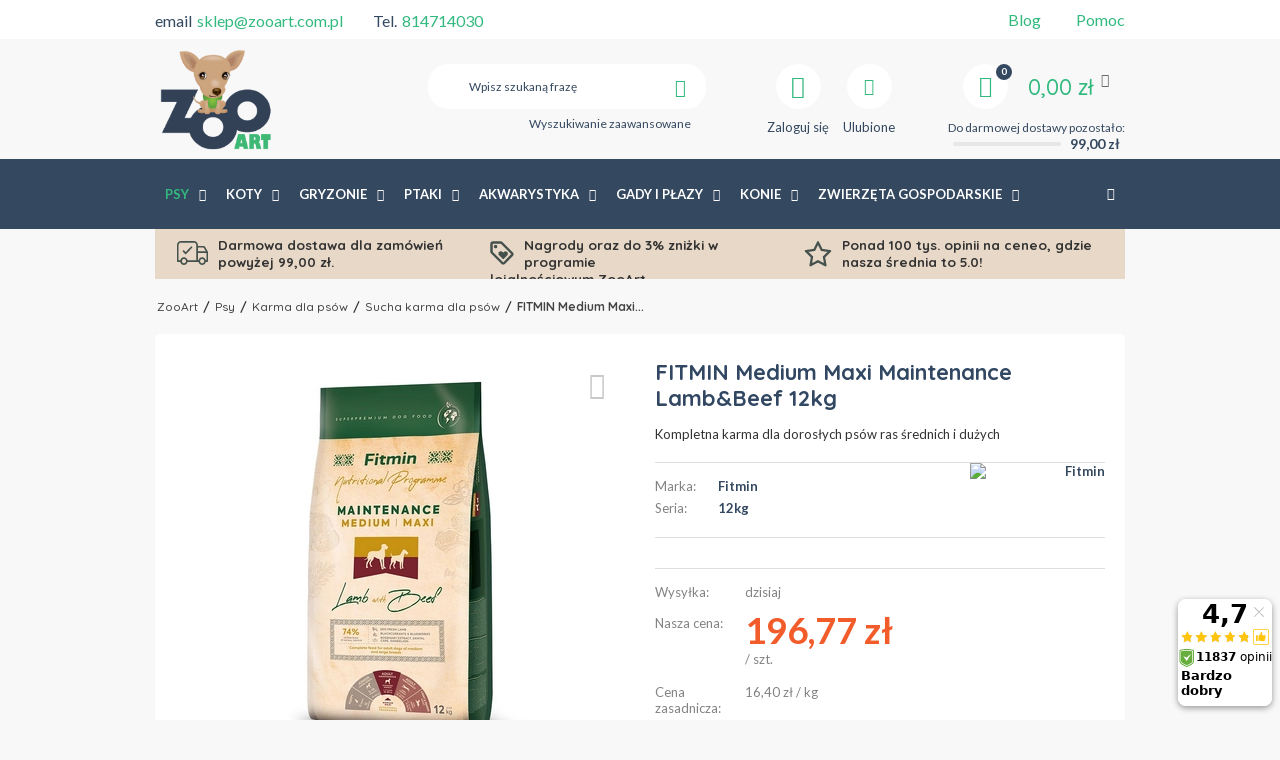

--- FILE ---
content_type: text/html; charset=utf-8
request_url: https://zooart.com.pl/product-pol-67082-FITMIN-Medium-Maxi-Maintenance-Lamb-Beef-12kg.html
body_size: 41810
content:
<!DOCTYPE html>
<html lang="pl" ><head><script>(function(w,d,s,l,i){w[l]=w[l]||[];w[l].push({'gtm.start': new Date().getTime(),event:'gtm.js'});var f=d.getElementsByTagName(s)[0], j=d.createElement(s),dl=l!='dataLayer'?'&l='+l:'';j.async=true;j.src= 'https://www.googletagmanager.com/gtm.js?id='+i+dl;f.parentNode.insertBefore(j,f); })(window,document,'script','dataLayer','GTM-5SRZZFV');</script><meta http-equiv="cache-control" content="max-age=31536000"><meta name='viewport' content='user-scalable=no, initial-scale = 1.0, maximum-scale = 1.0, width=device-width'/><meta http-equiv="Content-Type" content="text/html; charset=utf-8"><title>FITMIN Medium Maxi Maintenance Lamb&Beef 12kg | Sklep zoologiczny ZooArt</title><meta name="keywords" content=""><meta name="description" content="Kup teraz FITMIN Medium Maxi Maintenance Lamb&amp;Beef 12kg w korzystnej cenie! Sprawdź pozostałe produkty w sklepie ZooArt, darmowa dostawa od ☛ 95zł!"><link rel="icon" href="/gfx/pol/favicon.ico"><link rel="preconnect" href="https://fonts.gstatic.com"><meta name="theme-color" content="#333333"><meta name="msapplication-navbutton-color" content="#333333"><meta name="apple-mobile-web-app-status-bar-style" content="#333333"><link rel="stylesheet" type="text/css" href="/gfx/pol/style.css.gzip"><script type="text/javascript" src="/gfx/pol/shop.js.gzip"></script><meta name="robots" content="index,follow"><meta name="rating" content="general"><meta property="product:retailer_part_no" content="67082"><meta property="product:price:amount" content="196.77"><meta property="product:category" content="Psy &gt; Karma dla psów &gt; Sucha karma dla psów"><meta property="fb:admins" content="2b1c55a11a0768fea1a6414c36445a8a , 100002152153436"><meta property="fb:app_id" content="139830133400769">
<!-- Begin LoginOptions html -->

<style>
#client_new_social .service_item[data-name="service_Apple"]:before, 
#cookie_login_social_more .service_item[data-name="service_Apple"]:before,
.oscop_contact .oscop_login__service[data-service="Apple"]:before {
    display: block;
    height: 2.6rem;
    content: url('/gfx/standards/apple.svg?r=1743165583');
}
.oscop_contact .oscop_login__service[data-service="Apple"]:before {
    height: auto;
    transform: scale(0.8);
}
#client_new_social .service_item[data-name="service_Apple"]:has(img.service_icon):before,
#cookie_login_social_more .service_item[data-name="service_Apple"]:has(img.service_icon):before,
.oscop_contact .oscop_login__service[data-service="Apple"]:has(img.service_icon):before {
    display: none;
}
</style>

<!-- End LoginOptions html -->

<!-- Open Graph -->
<meta property="og:type" content="website"><meta property="og:url" content="https://zooart.com.pl/product-pol-67082-FITMIN-Medium-Maxi-Maintenance-Lamb-Beef-12kg.html
"><meta property="og:title" content="FITMIN Medium Maxi Maintenance Lamb&amp;Beef 12kg"><meta property="og:description" content="Kompletna karma dla dorosłych psów ras średnich i dużych
"><meta property="og:site_name" content="ZooArt"><meta property="og:locale" content="pl_PL"><meta property="og:image" content="https://zooart.com.pl/hpeciai/1ffcb5b6e191d4d319b2ac12877320c6/pol_pl_FITMIN-Medium-Maxi-Maintenance-Lamb-Beef-12kg-67082_1.webp"><meta property="og:image:width" content="400"><meta property="og:image:height" content="400"><link rel="manifest" href="https://zooart.com.pl/data/include/pwa/1/manifest.json?t=3"><meta name="apple-mobile-web-app-capable" content="yes"><meta name="apple-mobile-web-app-status-bar-style" content="black"><meta name="apple-mobile-web-app-title" content="ZooArt.com.pl - Sklep zoologiczny"><link rel="apple-touch-icon" href="/data/include/pwa/1/icon-128.png"><link rel="apple-touch-startup-image" href="/data/include/pwa/1/logo-512.png" /><meta name="msapplication-TileImage" content="/data/include/pwa/1/icon-144.png"><meta name="msapplication-TileColor" content="#2F3BA2"><meta name="msapplication-starturl" content="/"><script type="application/javascript">var _adblock = true;</script><script async src="/data/include/advertising.js"></script><script type="application/javascript">var statusPWA = {
                online: {
                    txt: "Połączono z internetem",
                    bg: "#5fa341"
                },
                offline: {
                    txt: "Brak połączenia z internetem",
                    bg: "#eb5467"
                }
            }</script><script async type="application/javascript" src="/ajax/js/pwa_online_bar.js?v=1&r=6"></script><script >
window.dataLayer = window.dataLayer || [];
window.gtag = function gtag() {
dataLayer.push(arguments);
}
gtag('consent', 'default', {
'ad_storage': 'denied',
'analytics_storage': 'denied',
'ad_personalization': 'denied',
'ad_user_data': 'denied',
'wait_for_update': 500
});

gtag('set', 'ads_data_redaction', true);
</script><script id="iaiscript_1" data-requirements="W10=" data-ga4_sel="ga4script">
window.iaiscript_1 = `<${'script'}  class='google_consent_mode_update'>
gtag('consent', 'update', {
'ad_storage': 'granted',
'analytics_storage': 'granted',
'ad_personalization': 'granted',
'ad_user_data': 'granted'
});
</${'script'}>`;
</script>
<!-- End Open Graph -->

<link rel="canonical" href="https://zooart.com.pl/product-pol-67082-FITMIN-Medium-Maxi-Maintenance-Lamb-Beef-12kg.html" />

                <!-- Global site tag (gtag.js) -->
                <script  async src="https://www.googletagmanager.com/gtag/js?id=AW-976686408"></script>
                <script >
                    window.dataLayer = window.dataLayer || [];
                    window.gtag = function gtag(){dataLayer.push(arguments);}
                    gtag('js', new Date());
                    
                    gtag('config', 'AW-976686408', {"allow_enhanced_conversions":true});
gtag('config', 'G-0SGQXJ165J');

                </script>
                <link rel="stylesheet" type="text/css" href="/data/designs/xsl/70_5/gfx/pol/custom.css?r=1769671340">
<!-- Begin additional html or js -->


<!--314|1|14-->
<meta name="msvalidate.01" content="A6DDA975599B9E112DA30A39BD72DE2A" />
<!--102|1|52| modified: 2022-11-14 14:00:43-->
<script>var pathname = window.location.pathname;
var href = window.location.href;

if(pathname.substr(1, 6) == 'search') {
$('meta[name=robots]'). remove();
$('head'). append( '<meta name="robots" content="NOINDEX,FOLLOW"/>' );}

if(pathname.substr(1, 7) == 'cat-pol') {
$('meta[name=robots]'). remove();
$('head'). append( '<meta name="robots" content="NOINDEX,FOLLOW"/>' );}

if(pathname.substr(1, 7) == 'tra-pol') {
$('meta[name=robots]'). remove();
$('head'). append( '<meta name="robots" content="NOINDEX,FOLLOW"/>' );}

if(pathname.substr(1, 7) == 'ser-pol') {
$('meta[name=robots]'). remove();
$('head'). append( '<meta name="robots" content="NOINDEX,FOLLOW"/>' );}

if(href.indexOf("?selected_size=onesize") !== -1) {
$('meta[name=robots]'). remove();
$('head'). append( '<meta name="robots" content="NOINDEX,FOLLOW"/>' );}</script>
<!--135|1|52| modified: 2022-12-29 10:48:06-->
<style>
#menu_settings .open_trigger {
display: none;
}

.iai_cookie__consentsActions a.btn.--large.--outline {
    color: #32b97e!important;
}
</style>
<!--160|1|52| modified: 2022-11-14 14:00:43-->
<style>
#ukryty {
    margin-bottom: 15px;
}
</style>
<!--73|1|34| modified: 2021-10-04 20:22:56-->
<style>
.main_page  .main_blog .col-md-4:last-child{
display:none;
}
@media only screen and (max-width: 757px){
.description > div {
display:none; !important;
}
}
</style>
<!--342|1|88| modified: 2024-09-17 08:45:45-->
<style>
a.to_product_card1:hover {
    background: #f25b2a;
    border-color: #f25b2a
}
a.to_product_card1 {
    background: #2ac17f;
    color: #fff;
    text-transform: uppercase;
    text-decoration: none;
    padding: 7px 10px;
    border: 1px solid #2ac17f;
    border-radius: 25px;
    display: inline-block;
    transition: 0.2s all;
    width: 100%;
    min-height: 34px
}

</style>
<!--95|1|49-->
<script>$(function()
{
if($('#menu_basket').attr('data-signin') == 'cookie'){
  console.log('friendly login detected - logging out');
  $.ajax('/login.php?operation=logout');
}
});</script>
<!--96|1|49-->
<style>

.cop_seection .order2_terms_wrapper
{
border-top: 1px solid #ebebeb;
}

#wants_invoice_wrapper
{
border: none;
}

div.btn.order2_terms_checkall
{
margin:15px 0 0;
}

</style>
<!--302|1|106| modified: 2024-10-14 16:32:55-->
<style>

.btn_buy {
cursor: pointer;
}
@media (max-width: 978px) {
	.buy_section {
		margin: 0 10px 10px;
	}
	#error404_hotspot_zone1 .product_wrapper.type_product {
		margin: 0 1px;
	}
}

@media (max-width: 756px) {
	#error404_hotspot_zone1 .product_wrapper.type_product {
		margin: 0 1rem;
	}

	#error404_hotspot_zone1 .slick-track {
		display: flex;
		align-items: stretch;
	}
	#error404_hotspot_zone1 .slick-prev {
		left: -20px !important;
	}
	#error404_hotspot_zone1 .slick-next {
		right: -20px !important;
	}
	#error404_hotspot_zone1 .product_wrapper.type_product {
		height: unset !important;
	}
}

@media (min-width: 979px) {
	#error404_hotspot_zone1 {
		display: flex;
		flex-wrap: wrap;
		justify-content: center;
		gap: 1rem;
		margin-bottom: 1rem;
	}
	#error404_hotspot_zone1::before,
	#error404_hotspot_zone1::after {
		display: none;
	}

	#error404_hotspot_zone1 .product_wrapper.type_product {
		width: calc(50% - 1rem);
	}

	#error404_hotspot_zone1 .product_wrapper.type_product:only-child {
		width: 100%;
	}

	#error404_hotspot_zone1 .product-icon {
		height: auto;
	}

	#error404_hotspot_zone1 .product-icon img {
		display: block !important;
		margin: 0 auto;
	}
}

#error404_hotspot_zone1 .product_wrapper_sub {
	height: 100%;
	display: flex;
	flex-direction: column;
}
#error404_hotspot_zone1 .product-name {
	margin-top: auto;
}
#error404_hotspot_zone1 .product-name {
	height: auto !important;
}

</style>
<!--313|1|112| modified: 2023-11-20 14:22:00-->
<style>
header.clearfix{
max-width: 1170px !important;
}
</style>
<!--321|1|114| modified: 2024-02-07 13:06:49-->
<script>
var kod_producenta = []

</script>
<!--354|1|127-->
<script>/*
 * edrone JavaScript Library.
 * https://edrone.me/
 *
 * GPL licenses.
 * https://edrone.me/integration-license/
*/
(function(srcjs) {
    window._edrone = window._edrone || {};
    _edrone.app_id = "6851632180c4c";
    _edrone.version = "1.1.15";
    _edrone.platform = "iai";
    _edrone.action_type = "other";
    _edrone._old_init = _edrone.init


    fetch(window.location.origin + '/ajax/basket.php')
    .then(function(response) {
        return response.json();
    }).then(function(data) {
        if (data.basket.products.length != 0) {
            localStorage.setItem('iai_basket', JSON.stringify(data));
        }
        if (data.basket.user) {
            _edrone.email = data.basket.user.email ? data.basket.user.email : ''
            _edrone.first_name = data.basket.user.firstname ? data.basket.user.firstname : ''
            _edrone.last_name = data.basket.user.lastname ? data.basket.user.lastname : ''
        }
    });

    var doc = document.createElement('script');
    doc.type = 'text/javascript';
    doc.async = true;
    doc.src = ('https:' == document.location.protocol
        ? 'https:'
        : 'http:') + srcjs;
    var s = document.getElementsByTagName('script')[0];
    s.parentNode.insertBefore(doc, s);
})("//d3bo67muzbfgtl.cloudfront.net/edrone_2_0.js");

            </script>
<!--350|1|124-->
<script src="https://analytics.ahrefs.com/analytics.js" data-key="GZdQQvd0SpZ+PihOafbDTQ" async></script>
<!--357|1|124| modified: 2025-08-11 14:30:28-->
<style>
.osc_item:has(#item_100149-1) {
    display: none !important;
}
</style>

<!-- End additional html or js -->
<script>(function(w,d,s,i,dl){w._ceneo = w._ceneo || function () {
w._ceneo.e = w._ceneo.e || []; w._ceneo.e.push(arguments); };
w._ceneo.e = w._ceneo.e || [];dl=dl===undefined?"dataLayer":dl;
const f = d.getElementsByTagName(s)[0], j = d.createElement(s); j.defer = true;
j.src = "https://ssl.ceneo.pl/ct/v5/script.js?accountGuid=" + i + "&t=" +
Date.now() + (dl ? "&dl=" + dl : ""); f.parentNode.insertBefore(j, f);
})(window, document, "script", "0720cb10-6410-4d0b-a225-ed6b3bbd2109");</script>
                <script>
                if (window.ApplePaySession && window.ApplePaySession.canMakePayments()) {
                    var applePayAvailabilityExpires = new Date();
                    applePayAvailabilityExpires.setTime(applePayAvailabilityExpires.getTime() + 2592000000); //30 days
                    document.cookie = 'applePayAvailability=yes; expires=' + applePayAvailabilityExpires.toUTCString() + '; path=/;secure;'
                    var scriptAppleJs = document.createElement('script');
                    scriptAppleJs.src = "/ajax/js/apple.js?v=3";
                    if (document.readyState === "interactive" || document.readyState === "complete") {
                          document.body.append(scriptAppleJs);
                    } else {
                        document.addEventListener("DOMContentLoaded", () => {
                            document.body.append(scriptAppleJs);
                        });  
                    }
                } else {
                    document.cookie = 'applePayAvailability=no; path=/;secure;'
                }
                </script>
                <script>let paypalDate = new Date();
                    paypalDate.setTime(paypalDate.getTime() + 86400000);
                    document.cookie = 'payPalAvailability_PLN=-1; expires=' + paypalDate.getTime() + '; path=/; secure';
                </script><script src="/data/gzipFile/expressCheckout.js.gz"></script><script src="/inPost/inpostPay.js"></script><script type="text/javascript">
								var google_tag_params = {
								
								ecomm_prodid: '67082',
					      
								ecomm_pagetype: 'projector',
								
								ecomm_totalvalue: '196.77'
								
								};
								</script><script async="async" src="https://www.googletagmanager.com/gtag/js?id=DC-8607759"></script><script>
								  window.dataLayer = window.dataLayer || [];
								  function gtag(){dataLayer.push(arguments);}
								  gtag('js', new Date());
								
								  gtag('config', 'DC-8607759');
								</script><script>
								  gtag('event', 'conversion', {
								    'allow_custom_scripts': true,
										
										'u4': '67082',
										
										
								    'send_to': 'DC-8607759/produ0/rem-z0+standard'
								  });
								</script><noscript><img src="https://ad.doubleclick.net/ddm/activity/src=8607759;type=produ0;cat=rem-z0;u4=67082;dc_lat=;dc_rdid=;tag_for_child_directed_treatment=;ord=1?"></noscript></head><body><noscript><iframe src="https://www.googletagmanager.com/ns.html?id=GTM-5SRZZFV" height="0" width="0" style="display:none;visibility:hidden"></iframe></noscript>
<!-- Begin additional html or js -->


<!--334|1|119| modified: 2024-09-20 08:40:47-->
<script>
    function onSyneriseLoad() {
    SR.init({
        'trackerKey':'50e98770-ba4a-4b05-b1f4-270197ca9ecd',
        'dataLayer':dataLayer,
        'gaVersion': 'GA4',
        'trackingDomain': 'https://api.zooart.com.pl'
    });
    }
    
    (function(s,y,n,e,r,i,se){s['SyneriseObjectNamespace']=r;s[r]=s[r]||[],
    s[r]._t=1*new Date(),s[r]._i=0,s[r]._l=i;var z=y.createElement(n),
    se=y.getElementsByTagName(n)[0];z.async=1;z.src=e;se.parentNode.insertBefore(z,se);
    z.onload=z.onreadystatechange=function(){var rdy=z.readyState;
    if(!rdy||/complete|loaded/.test(z.readyState)){s[i]();z.onload = null;
    z.onreadystatechange=null;}};})(window,document,'script',
    '//web.snrbox.com/synerise-javascript-sdk.min.js','SR', 'onSyneriseLoad');
    </script>
<!--125|1|52-->
<script>$(function() {
 
$('li.product_bundle').each(function() {
        let pLink = $(this).find('a.product-name').attr('href');
        
        if(pLink == '/product-pol-35472-NIESPODZIANKA-DLA-PSA.html')
        {
                $(this).find('a').attr('href', '#').on('click', function(e) {
                        e.preventDefault();
                });
        }
});
 
});</script>

<!-- End additional html or js -->
<div class="pswp" tabindex="-1" role="dialog" aria-hidden="true" style="display: none;"><div class="pswp__bg"></div><div class="pswp__scroll-wrap"><div class="pswp__container"><div class="pswp__item"></div><div class="pswp__item"></div><div class="pswp__item"></div></div><div class="pswp__ui pswp__ui--hidden"><div class="pswp__top-bar"><div class="pswp__counter"></div><button class="pswp__button pswp__fbsclose" title="Close (Esc)"></button><button class="pswp__button pswp__button--share" title="Share"></button><button class="pswp__button pswp__button--fs" title="Toggle fullscreen"></button><button class="pswp__button pswp__button--zoom" title="Zoom in/out"></button><div class="pswp__preloader"><div class="pswp__preloader__icn"><div class="pswp__preloader__cut"><div class="pswp__preloader__donut"></div></div></div></div></div><div class="pswp__share-modal pswp__share-modal--hidden pswp__single-tap"><div class="pswp__share-tooltip"></div></div><button class="pswp__button pswp__button--arrow--left" title="Previous (arrow left)"></button><button class="pswp__button pswp__button--arrow--right" title="Next (arrow right)"></button><div class="pswp__caption"><div class="pswp__caption__center"></div></div></div></div></div><div id="container" class="projector_page 
            
            container"><header class="clearfix "><script type="text/javascript" class="ajaxLoad">
            app_shop.vars.vat_registered = "true";
            app_shop.vars.currency_format = "###,##0.00";
            
                app_shop.vars.currency_before_value = false;
            
                app_shop.vars.currency_space = true;
            
            app_shop.vars.symbol = "zł";
            app_shop.vars.id= "PLN";
            app_shop.vars.baseurl = "http://zooart.com.pl/";
            app_shop.vars.sslurl= "https://zooart.com.pl/";
            app_shop.vars.curr_url= "%2Fproduct-pol-67082-FITMIN-Medium-Maxi-Maintenance-Lamb-Beef-12kg.html";
            

            var currency_decimal_separator = ',';
            var currency_grouping_separator = ' ';

            
                app_shop.vars.blacklist_extension = ["exe","com","swf","js","php"];
            
                app_shop.vars.blacklist_mime = ["application/javascript","application/octet-stream","message/http","text/javascript","application/x-deb","application/x-javascript","application/x-shockwave-flash","application/x-msdownload"];
            
                app_shop.urls.contact = "/contact-pol.html";
            </script><div id="viewType" style="display:none"></div><div id="menu_settings" class=" "><div class="menu_settings_bar container"><div class="top_contact"><div>email<a href="mailto:sklep@zooart.com.pl">sklep@zooart.com.pl</a></div><div>Tel.<a href="tel:814714030">814714030</a></div></div><div class="top_contact top_contact2"><div><a href="/blog/">Blog</a></div><div><a href="/Pomoc-ccms-pol-47.html">Pomoc</a></div></div><div class="open_trigger"><span class="hidden-phone flag_txt">zł</span><div class="menu_settings_wrapper visible-phone"><span class="menu_settings_bar"><span class="menu_settings_barlab">Waluta:</span><span class="menu_settings_barval">zł</span></span><span class="menu_settings_bar"><span class="menu_settings_barlab">Kraj dostawy:</span><span class="menu_settings_barval">Polska</span></span></div><i class="icon-angle-down"></i></div><form action="settings.php" method="post"><ul><li><div class="form-group"><label for="menu_settings_country">Kraj odbioru zamówienia </label><select class="form-control" name="country" id="menu_settings_country"><option value="1143020016">Austria</option><option value="1143020022">Belgia</option><option value="1143020033">Bułgaria</option><option value="1143020038">Chorwacja</option><option value="1143020041">Czechy</option><option value="1143020042">Dania</option><option value="1143020051">Estonia</option><option value="1143020056">Finlandia</option><option value="1143020057">Francja</option><option value="1143020062">Grecja</option><option value="1143020075">Hiszpania</option><option value="1143020076">Holandia</option><option value="1143020116">Litwa</option><option value="1143020118">Łotwa</option><option value="1143020117">Luksemburg</option><option value="1143020143">Niemcy</option><option selected value="1143020003">Polska</option><option value="1143020169">Rumunia</option><option value="1143020182">Słowacja</option><option value="1143020183">Słowenia</option><option value="1143020193">Szwecja</option><option value="1143020217">Węgry</option><option value="1143020218">Wielka Brytania</option><option value="1143020220">Włochy</option></select></div><div class="form-group"><label for="menu_settings_curr">Ceny podane w: </label><select class="form-control" name="curr" id="menu_settings_curr"><option value="PLN" selected>zł</option><option value="SEK">Sk (1 zł = 2.5145Sk)
                                                                    </option><option value="RON">RON (1 zł = 0.9494RON)
                                                                    </option><option value="EUR">€ (1 zł = 0.238€)
                                                                    </option></select></div></li><li class="buttons"><button class="btn-small" type="submit">
                                    Zastosuj zmiany
                                </button></li></ul></form></div></div><div id="logo" data-align="a#css" class="col-md-3 col-xs-12  align_row" data-bg="/data/gfx/mask/pol/top_1_big.jpg"><a href="/" target="_self"><img src="/data/gfx/mask/pol/logo_1_big.png" alt="Logo Internetowy Sklep Zoologiczny ZooArt" width="196" height="196"></a></div><form action="https://zooart.com.pl/search.php" method="get" id="menu_search" class="col-md-4 col-xs-12"><div><input id="menu_search_text" type="text" name="text" class="catcomplete" placeholder="Wpisz szukaną frazę"></div><button type="submit" class="btn"><i class="icon-search"></i></button><a href="https://zooart.com.pl/searching.php" title="Wyszukiwanie zaawansowane">Wyszukiwanie zaawansowane</a></form><div id="menu_basket" data-signin="" class="col-md-5 empty_bsket"><span><span class="bsk_wrap"><a href="/basketedit.php?mode=1"><span class="basket_count hidden-phone">0</span><strong>0,00 zł</strong></a><div class="bt_roll"><div class="bt_roll_sub"><div class="bt_frame"><span class="empty_basket">Brak produktów w koszyku</span></div></div></div></span><div class="free_delivery"><div>
                    Do darmowej dostawy pozostało:
                </div><div class="deliv-info"><div class="deliv-line"><span data-left="99.00" data-max="99.00"></span></div><div class="deliv_price">99,00 zł</div></div></div></span><div><a class="account_link link hidden-phone" href="/login.php" rel="nofollow" title="Zaloguj się"><i class="icon-user"></i><span class="visible-desktop">Zaloguj się</span></a><a class="wishes_link link" href="/basketedit.php?mode=2" rel="nofollow" title="
                        Ulubione
                    "><i class="icon-heart"></i><span class="visible-desktop">Ulubione</span></a></div></div><div id="menu_categories" class="clearfix dl-menuwrapper"><ul id="mobile_menu"><li><a href="/categories.php" class="mobile_menu dl-trigger"><i class="icon-reorder"></i></a></li></ul><ul class="dl-menu"><li><a  href="/pol_n_Psy-148.html" target="_self" title="Psy" class="dl-active" >Psy</a><ul class="dl-submenu"><li class="level_2"><a href="/pol_n_Psy_Karma-dla-psow-1340.html" class="level_2 toggle dl-active" target="_self">Karma dla psów</a><ul class="dl-submenu"><li><a href="/pol_m_Psy_Karma-dla-psow_Karma-bytowa-dla-psow_Sucha-karma-dla-psow-1345.html" class="dl-active" target="_self">Sucha karma dla psów</a></li><li><a href="/pol_m_Psy_Karma-dla-psow_Karma-bytowa-dla-psow_Karma-mokra-dla-psow-1346.html" target="_self">Karma mokra dla psów</a></li><li><a href="/pol_n_Psy_Karma-dla-psow_Karma-weterynaryjna-dla-psow-1344.html" target="_self">Karma weterynaryjna dla psów</a><ul class="dl-submenu"><li><a href="/pol_n_Psy_Karma-dla-psow_Karma-weterynaryjna-dla-psow_Karma-sucha-dla-psow-1347.html" target="_self">Karma sucha dla psów</a></li><li><a href="/pol_n_Psy_Karma-dla-psow_Karma-weterynaryjna-dla-psow_Karma-mokra-dla-psow-1565.html" target="_self">Karma mokra dla psów</a></li></ul></li><li><a href="/pol_m_Psy_Karma-dla-psow_Przysmaki-dla-psow-1343.html" target="_self">Przysmaki dla psów</a></li><li><a href="/pol_n_Psy_Karma-dla-psow_Karma-dedykowana-rasowa-1378.html" target="_self">Karma dedykowana rasowa</a><ul class="dl-submenu"><li><a href="/pol_m_Psy_Karma-dla-psow_Karma-dedykowana-rasowa_Beagle-1618.html" target="_self">Beagle</a></li><li><a href="/pol_m_Psy_Karma-dla-psow_Karma-dedykowana-rasowa_Boxer-1619.html" target="_self">Boxer</a></li><li><a href="/pol_m_Psy_Karma-dla-psow_Karma-dedykowana-rasowa_Bulldog-1620.html" target="_self">Bulldog</a></li><li><a href="/pol_m_Psy_Karma-dla-psow_Karma-dedykowana-rasowa_Cavalier-king-charles-1621.html" target="_self">Cavalier king charles</a></li><li><a href="/pol_m_Psy_Karma-dla-psow_Karma-dedykowana-rasowa_Chihuahua-1622.html" target="_self">Chihuahua</a></li><li class="display_all"><a class="display_all" href="/pol_n_Psy_Karma-dla-psow_Karma-dedykowana-rasowa-1378.html">Pokaż wszystkie</a></li></ul></li><li><a href="/pol_n_Psy_Karma-dla-psow_Podzial-wedlug-firm-1341.html" target="_self">Podział według firm</a><ul class="dl-submenu"><li><a href="/pol_m_Psy_Karma-dla-psow_Podzial-wedlug-firm_Wild-Farm-9017.html" target="_self">Wild Farm</a></li><li><a href="/pol_m_Psy_Karma-dla-psow_Podzial-wedlug-firm_Royal-canin-1510.html" target="_self">Royal canin</a></li><li><a href="/pol_m_Psy_Karma-dla-psow_Podzial-wedlug-firm_Acana-1478.html" target="_self">Acana</a></li><li><a href="/pol_m_Psy_Karma-dla-psow_Podzial-wedlug-firm_Alpha-spirit-1479.html" target="_self">Alpha spirit</a></li><li><a href="/pol_m_Psy_Karma-dla-psow_Podzial-wedlug-firm_Animonda-1481.html" target="_self">Animonda</a></li><li class="display_all"><a class="display_all" href="/pol_n_Psy_Karma-dla-psow_Podzial-wedlug-firm-1341.html">Pokaż wszystkie</a></li></ul></li><li><a href="/pol_n_Psy_Karma-dla-psow_Podzial-wedlug-fazy-zycia-2511.html" target="_self">Podział według fazy życia</a><ul class="dl-submenu"><li><a href="/pol_m_Psy_Karma-dla-psow_Podzial-wedlug-fazy-zycia_Karma-dla-szczeniaka-2512.html" target="_self">Karma dla szczeniaka</a></li><li><a href="/pol_m_Psy_Karma-dla-psow_Podzial-wedlug-fazy-zycia_Karma-dla-psa-juniora-2514.html" target="_self">Karma dla psa juniora</a></li><li><a href="/pol_m_Psy_Karma-dla-psow_Podzial-wedlug-fazy-zycia_Karma-dla-doroslego-psa-2515.html" target="_self">Karma dla dorosłego psa</a></li><li><a href="/pol_m_Psy_Karma-dla-psow_Podzial-wedlug-fazy-zycia_Karma-dla-psa-seniora-2513.html" target="_self">Karma dla psa seniora</a></li></ul></li><li><a href="/pol_n_Psy_Karma-dla-psow_Podzial-Wedlug-Wielkosci-Psa-7050.html" target="_self">Podział Według Wielkości Psa</a><ul class="dl-submenu"><li><a href="/pol_m_Psy_Karma-dla-psow_Podzial-Wedlug-Wielkosci-Psa_Karma-Dla-Psow-Ras-Miniaturowych-7051.html" target="_self">Karma Dla Psów Ras Miniaturowych</a></li><li><a href="/pol_m_Psy_Karma-dla-psow_Podzial-Wedlug-Wielkosci-Psa_Karma-Dla-Psow-Ras-Malych-7052.html" target="_self">Karma Dla Psów Ras Małych</a></li><li><a href="/pol_m_Psy_Karma-dla-psow_Podzial-Wedlug-Wielkosci-Psa_Karma-Dla-Psow-Ras-Srednich-7053.html" target="_self">Karma Dla Psów Ras Średnich</a></li><li><a href="/pol_m_Psy_Karma-dla-psow_Podzial-Wedlug-Wielkosci-Psa_Karma-Dla-Psow-Ras-Duzych-7054.html" target="_self">Karma Dla Psów Ras Dużych</a></li><li><a href="/pol_m_Psy_Karma-dla-psow_Podzial-Wedlug-Wielkosci-Psa_Karma-Dla-Psow-Ras-Olbrzymich-7055.html" target="_self">Karma Dla Psów Ras Olbrzymich</a></li><li class="display_all"><a class="display_all" href="/pol_n_Psy_Karma-dla-psow_Podzial-Wedlug-Wielkosci-Psa-7050.html">Pokaż wszystkie</a></li></ul></li><li><a href="/pol_n_Psy_Karma-dla-psow_Specjalne-potrzeby-psow-4757.html" target="_self">Specjalne potrzeby psów</a><ul class="dl-submenu"><li><a href="/pol_m_Psy_Karma-dla-psow_Specjalne-potrzeby-psow_Wrazliwy-przewod-pokarmowy-4758.html" target="_blank">Wrażliwy przewód pokarmowy</a></li><li><a href="/pol_m_Psy_Karma-dla-psow_Specjalne-potrzeby-psow_Skora-i-siersc-4759.html" target="_self">Skóra i sierść</a></li><li><a href="/pol_m_Psy_Karma-dla-psow_Specjalne-potrzeby-psow_Sterylizacja-4760.html" target="_self">Sterylizacja</a></li><li><a href="/pol_m_Psy_Karma-dla-psow_Specjalne-potrzeby-psow_Prawidlowa-masa-ciala-4761.html" target="_self">Prawidłowa masa ciała</a></li><li><a href="/pol_m_Psy_Karma-dla-psow_Specjalne-potrzeby-psow_Zdrowe-zeby-4762.html" target="_self">Zdrowe zęby</a></li></ul></li><li><a href="/pol_m_Psy_Karma-dla-psow_Karma-bezzbozowa-dla-psa-2518.html" target="_self">Karma bezzbożowa dla psa</a></li><li><a href="/pol_m_Psy_Karma-dla-psow_Pojemnik-na-karme-dla-psa-4456.html" target="_self">Pojemnik na karmę dla psa</a></li><li><a href="/pol_m_Psy_Karma-dla-psow_Mleko-zastepcze-8960.html" target="_self">Mleko zastępcze </a></li></ul></li><li class="level_2"><a href="/pol_n_Psy_Zabawki-dla-psow-1349.html" class="level_2 toggle" target="_self">Zabawki dla psów</a><ul class="dl-submenu"><li><a href="/pol_m_Psy_Zabawki-dla-psow_Pilki-1351.html" target="_self">Piłki</a></li><li><a href="/pol_m_Psy_Zabawki-dla-psow_Gryzaki-1350.html" target="_self">Gryzaki</a></li><li><a href="/pol_m_Psy_Zabawki-dla-psow_Frisbee-1352.html" target="_self">Frisbee</a></li><li><a href="/pol_m_Psy_Zabawki-dla-psow_Pozostale-1670.html" target="_self">Pozostałe</a></li><li><a href="/pol_m_Psy_Zabawki-dla-psow_Edukacyjne-interaktywne-9568.html" target="_self">Edukacyjne, interaktywne</a></li><li><a href="/pol_m_Psy_Zabawki-dla-psow_Wszystkie-zabawki-dla-psow-13626.html" target="_self">Wszystkie zabawki dla psów</a></li></ul></li><li class="level_2"><a href="/pol_n_Psy_Kosmetyki-i-pielegnacja-1353.html" class="level_2 toggle" target="_self">Kosmetyki i pielęgnacja</a><ul class="dl-submenu"><li><a href="/pol_m_Psy_Kosmetyki-i-pielegnacja_Nozyczki-obcinacze-1354.html" target="_self">Nożyczki, obcinacze</a></li><li><a href="/pol_m_Psy_Kosmetyki-i-pielegnacja_Neutralizatory-zapachow-2396.html" target="_self">Neutralizatory zapachów</a></li><li><a href="/pol_m_Psy_Kosmetyki-i-pielegnacja_Nauka-czystosci-1357.html" target="_self">Nauka czystości</a></li><li><a href="/pol_m_Psy_Kosmetyki-i-pielegnacja_Odstraszacze-1358.html" target="_self">Odstraszacze</a></li><li><a href="/pol_m_Psy_Kosmetyki-i-pielegnacja_Perfumy-1934.html" target="_self">Perfumy</a></li><li><a href="/pol_m_Psy_Kosmetyki-i-pielegnacja_Szampony-odzywki-1355.html" target="_self">Szampony, odżywki</a></li></ul></li><li class="level_2"><a href="/pol_n_Psy_Akcesoria-dla-psow-1365.html" class="level_2 toggle" target="_self">Akcesoria dla psów</a><ul class="dl-submenu"><li><a href="/pol_n_Psy_Akcesoria-dla-psow_Miski-stojaki-dozowniki-1366.html" target="_self">Miski, stojaki, dozowniki</a><ul class="dl-submenu"><li><a href="/pol_m_Psy_Akcesoria-dla-psow_Miski-stojaki-dozowniki_Plastikowa-miska-dla-psa-2577.html" target="_self">Plastikowa miska dla psa</a></li><li><a href="/pol_m_Psy_Akcesoria-dla-psow_Miski-stojaki-dozowniki_Miska-spowalniajaca-jedzenie-2522.html" target="_self">Miska spowalniająca jedzenie</a></li><li><a href="/pol_m_Psy_Akcesoria-dla-psow_Miski-stojaki-dozowniki_Miska-metalowa-dla-psa-2523.html" target="_self">Miska metalowa dla psa</a></li><li><a href="/pol_m_Psy_Akcesoria-dla-psow_Miski-stojaki-dozowniki_Dozownik-dla-psa-2576.html" target="_self">Dozownik dla psa</a></li><li><a href="/pol_m_Psy_Akcesoria-dla-psow_Miski-stojaki-dozowniki_Pozostale-4536.html" target="_self">Pozostałe </a></li></ul></li><li><a href="/pol_m_Psy_Akcesoria-dla-psow_Pieluchy-majtki-1367.html" target="_self">Pieluchy, majtki</a></li><li><a href="/pol_n_Psy_Akcesoria-dla-psow_Legowiska-maty-1368.html" target="_self">Legowiska, maty</a><ul class="dl-submenu"><li><a href="/pol_m_Psy_Akcesoria-dla-psow_Legowiska-maty_Legowiska-dla-duzego-psa-2519.html" target="_self">Legowiska dla dużego psa</a></li><li><a href="/pol_m_Psy_Akcesoria-dla-psow_Legowiska-maty_Legowiska-dla-malego-psa-2520.html" target="_self">Legowiska dla małego psa</a></li><li><a href="/pol_m_Psy_Akcesoria-dla-psow_Legowiska-maty_Maty-dla-psa-2578.html" target="_self">Maty dla psa</a></li><li><a href="/pol_m_Psy_Akcesoria-dla-psow_Legowiska-maty_Materace-dla-psa-2579.html" target="_self">Materace dla psa</a></li><li><a href="/pol_m_Psy_Akcesoria-dla-psow_Legowiska-maty_Pontony-dla-psa-2580.html" target="_self">Pontony dla psa</a></li></ul></li><li><a href="/pol_n_Psy_Akcesoria-dla-psow_Szczotki-grzebienie-maszynki-1369.html" target="_self">Szczotki, grzebienie, maszynki</a><ul class="dl-submenu"><li><a href="/pol_m_Psy_Akcesoria-dla-psow_Szczotki-grzebienie-maszynki_Szczotka-dla-psa-2524.html" target="_self">Szczotka dla psa</a></li><li><a href="/pol_m_Psy_Akcesoria-dla-psow_Szczotki-grzebienie-maszynki_Grzebien-dla-psa-2525.html" target="_self">Grzebień dla psa</a></li><li><a href="/pol_m_Psy_Akcesoria-dla-psow_Szczotki-grzebienie-maszynki_Furminator-dla-psa-2526.html" target="_self">Furminator dla psa</a></li><li><a href="/pol_m_Psy_Akcesoria-dla-psow_Szczotki-grzebienie-maszynki_Maszynki-do-strzyzenia-5001.html" target="_self">Maszynki do strzyżenia</a></li></ul></li><li><a href="/pol_m_Psy_Akcesoria-dla-psow_Transportery-torby-1370.html" target="_self">Transportery, torby</a></li><li><a href="/pol_m_Psy_Akcesoria-dla-psow_Klatki-kojce-4549.html" target="_self">Klatki, kojce</a></li><li><a href="/pol_m_Psy_Akcesoria-dla-psow_Drzwiczki-rampy-2045.html" target="_self">Drzwiczki, rampy</a></li><li><a href="/pol_m_Psy_Akcesoria-dla-psow_Pozostale-1666.html" target="_self">Pozostałe</a></li><li><a href="/pol_m_Psy_Akcesoria-dla-psow_Budy-4353.html" target="_self">Budy</a></li><li><a href="/pol_m_Psy_Akcesoria-dla-psow_Tabliczka-ostrzegawcza-pies-4457.html" target="_self">Tabliczka ostrzegawcza pies</a></li></ul></li><li class="level_2"><a href="/pol_n_Psy_Na-spacer-1359.html" class="level_2 toggle" target="_self">Na spacer</a><ul class="dl-submenu"><li><a href="/pol_n_Psy_Na-spacer_Szelki-smycze-obroze-1361.html" target="_self">Szelki, smycze, obroże</a><ul class="dl-submenu"><li><a href="/pol_m_Psy_Na-spacer_Szelki-smycze-obroze_Smycze-zwykle-2039.html" target="_self">Smycze zwykłe</a></li><li><a href="/pol_m_Psy_Na-spacer_Szelki-smycze-obroze_Smycze-automatyczne-tasmowe-2040.html" target="_self">Smycze automatyczne taśmowe</a></li><li><a href="/pol_m_Psy_Na-spacer_Szelki-smycze-obroze_Smycze-automatyczne-linkowe-2041.html" target="_self">Smycze automatyczne linkowe</a></li><li><a href="/pol_m_Psy_Na-spacer_Szelki-smycze-obroze_Szelki-2406.html" target="_self">Szelki</a></li><li><a href="/pol_m_Psy_Na-spacer_Szelki-smycze-obroze_Obroze-2407.html" target="_self">Obroże</a></li></ul></li><li><a href="/pol_m_Psy_Na-spacer_Kagance-kolczatki-1360.html" target="_self">Kagańce, kolczatki</a></li><li><a href="/pol_m_Psy_Na-spacer_Sport-1362.html" target="_self">Sport</a></li><li><a href="/pol_m_Psy_Na-spacer_Worki-na-nieczystosci-1364.html" target="_self">Worki na nieczystości</a></li><li><a href="/pol_m_Psy_Na-spacer_Sakiewki-na-pokarm-4449.html" target="_self">Sakiewki na pokarm</a></li><li><a href="/pol_m_Psy_Na-spacer_Adresowka-dla-psa-4455.html" target="_self">Adresówka dla psa</a></li><li><a href="/pol_m_Psy_Na-spacer_Ubrania-i-dodatki-4548.html" target="_self">Ubrania i dodatki</a></li></ul></li><li class="level_2"><a href="/pol_n_Psy_Zdrowie-1371.html" class="level_2 toggle" target="_self">Zdrowie</a><ul class="dl-submenu"><li><a href="/pol_m_Psy_Zdrowie_Higiena-jamy-ustnej-1372.html" target="_self">Higiena jamy ustnej</a><ul class="dl-submenu"><li><a href="/pol_m_Psy_Zdrowie_Higiena-jamy-ustnej_Szczoteczka-do-zebow-dla-psa-2527.html" target="_self">Szczoteczka do zębów dla psa</a></li><li><a href="/pol_m_Psy_Zdrowie_Higiena-jamy-ustnej_Preparaty-do-higieny-jamy-ustnej-psa-2528.html" target="_self">Preparaty do higieny jamy ustnej psa</a></li></ul></li><li><a href="/pol_n_Psy_Zdrowie_Pielegnacja-oczu-i-uszu-1373.html" target="_self">Pielęgnacja oczu i uszu</a><ul class="dl-submenu"><li><a href="/pol_m_Psy_Zdrowie_Pielegnacja-oczu-i-uszu_Krople-do-oczu-dla-psa-2529.html" target="_self">Krople do oczu dla psa</a></li><li><a href="/pol_m_Psy_Zdrowie_Pielegnacja-oczu-i-uszu_Krople-do-uszu-dla-psa-2530.html" target="_self">Krople do uszu dla psa</a></li></ul></li><li><a href="/pol_m_Psy_Zdrowie_Witaminy-odzywki-1374.html" target="_self">Witaminy, odżywki</a><ul class="dl-submenu"><li><a href="/pol_n_Psy_Zdrowie_Witaminy-odzywki_Podzial-ze-wzgledu-na-przeznaczenie-witamin-2531.html" target="_self">Podział ze względu na przeznaczenie witamin</a></li><li><a href="/pol_m_Psy_Zdrowie_Witaminy-odzywki_Kondycja-4699.html" target="_self">Kondycja</a></li></ul></li><li><a href="/pol_n_Psy_Zdrowie_Na-pchly-i-kleszcze-1375.html" target="_self">Na pchły i kleszcze</a><ul class="dl-submenu"><li><a href="/pol_m_Psy_Zdrowie_Na-pchly-i-kleszcze_Obroze-na-pchly-i-kleszcze-dla-psa-2545.html" target="_self">Obroże na pchły i kleszcze dla psa</a></li><li><a href="/pol_m_Psy_Zdrowie_Na-pchly-i-kleszcze_Krople-na-pchly-i-kleszcze-dla-psa-2546.html" target="_self">Krople na pchły i kleszcze dla psa</a></li><li><a href="/pol_m_Psy_Zdrowie_Na-pchly-i-kleszcze_Spraye-na-pchly-i-kleszcze-2600.html" target="_self">Spray'e na pchły i kleszcze</a></li><li><a href="/pol_m_Psy_Zdrowie_Na-pchly-i-kleszcze_Pesety-4443.html" target="_self">Pęsety</a></li><li><a href="/pol_m_Psy_Zdrowie_Na-pchly-i-kleszcze_Tabletki-na-pchly-i-kleszcze-7738.html" target="_self">Tabletki na pchły i kleszcze</a></li><li class="display_all"><a class="display_all" href="/pol_n_Psy_Zdrowie_Na-pchly-i-kleszcze-1375.html">Pokaż wszystkie</a></li></ul></li><li><a href="/pol_m_Psy_Zdrowie_Olejki-CBD-5052.html" target="_self">Olejki CBD</a></li><li><a href="/pol_m_Psy_Zdrowie_Na-uspokojenie-1660.html" target="_self">Na uspokojenie</a></li><li><a href="/pol_m_Psy_Zdrowie_Dermatologia-i-pielegnacja-2467.html" target="_self">Dermatologia i pielęgnacja </a></li><li><a href="/pol_m_Psy_Zdrowie_Lapy-2471.html" target="_self">Łapy</a></li><li><a href="/pol_m_Psy_Zdrowie_Na-odrobaczanie-4462.html" target="_self">Na odrobaczanie</a></li><li><a href="/pol_m_Psy_Zdrowie_Ksiazeczki-zdrowia-7790.html" target="_self">Książeczki zdrowia</a></li><li><a href="/pol_m_Psy_Zdrowie_Testy-diagnostyczne-8282.html" target="_self">Testy diagnostyczne </a></li></ul></li><li class="level_2"><a href="/pol_m_Psy_Czystosc-2478.html" class="level_2 toggle" target="_self">Czystość</a><ul class="dl-submenu"><li><a href="/pol_m_Psy_Czystosc_Neutralizatory-zapachow-2479.html" target="_self">Neutralizatory zapachów</a></li><li><a href="/pol_m_Psy_Czystosc_Kuwety-2594.html" target="_self">Kuwety</a></li></ul></li></ul></li><li><a  href="/pol_n_Koty-164.html" target="_self" title="Koty" >Koty</a><ul class="dl-submenu"><li class="level_2"><a href="/pol_n_Koty_Karma-dla-kotow-1376.html" class="level_2 toggle" target="_self">Karma dla kotów</a><ul class="dl-submenu"><li><a href="/pol_m_Koty_Karma-dla-kotow_Karma-bytowa-dla-kotow_Karma-sucha-dla-kotow-1379.html" target="_self">Karma sucha dla kotów</a></li><li><a href="/pol_m_Koty_Karma-dla-kotow_Karma-bytowa-dla-kotow_Karma-mokra-dla-kotow-1380.html" target="_self">Karma mokra dla kotów</a></li><li><a href="/pol_n_Koty_Karma-dla-kotow_Karma-weterynaryjna-dla-kotow-1381.html" target="_self">Karma weterynaryjna dla kotów</a><ul class="dl-submenu"><li><a href="/pol_n_Koty_Karma-dla-kotow_Karma-weterynaryjna-dla-kotow_Karma-sucha-dla-kotow-1382.html" target="_self">Karma sucha dla kotów</a></li><li><a href="/pol_n_Koty_Karma-dla-kotow_Karma-weterynaryjna-dla-kotow_Karma-mokra-dla-kotow-1600.html" target="_self">Karma mokra dla kotów</a></li></ul></li><li><a href="/pol_n_Koty_Karma-dla-kotow_Karma-dedykowana-rasowa-1384.html" target="_self">Karma dedykowana rasowa</a><ul class="dl-submenu"><li><a href="/pol_m_Koty_Karma-dla-kotow_Karma-dedykowana-rasowa_Kot-bengalski-1637.html" target="_self">Kot bengalski</a></li><li><a href="/pol_m_Koty_Karma-dla-kotow_Karma-dedykowana-rasowa_Kot-brytyjski-krotkowlosy-1638.html" target="_self">Kot brytyjski krótkowłosy</a></li><li><a href="/pol_m_Koty_Karma-dla-kotow_Karma-dedykowana-rasowa_Maine-coon-1639.html" target="_self">Maine coon</a></li><li><a href="/pol_m_Koty_Karma-dla-kotow_Karma-dedykowana-rasowa_Kot-norweski-lesny-1640.html" target="_self">Kot norweski leśny</a></li><li><a href="/pol_m_Koty_Karma-dla-kotow_Karma-dedykowana-rasowa_Kot-perski-1641.html" target="_self">Kot perski</a></li><li class="display_all"><a class="display_all" href="/pol_n_Koty_Karma-dla-kotow_Karma-dedykowana-rasowa-1384.html">Pokaż wszystkie</a></li></ul></li><li><a href="/pol_n_Koty_Karma-dla-kotow_Podzial-wedlug-firm-1385.html" target="_self">Podział według firm</a><ul class="dl-submenu"><li><a href="/pol_m_Koty_Karma-dla-kotow_Podzial-wedlug-firm_Wild-Farm-9143.html" target="_self">Wild Farm</a></li><li><a href="/pol_m_Koty_Karma-dla-kotow_Podzial-wedlug-firm_Royal-Canin-1543.html" target="_self">Royal Canin</a></li><li><a href="/pol_m_Koty_Karma-dla-kotow_Podzial-wedlug-firm_Acana-1513.html" target="_self">Acana</a></li><li><a href="/pol_m_Koty_Karma-dla-kotow_Podzial-wedlug-firm_Animonda-1515.html" target="_self">Animonda</a></li><li><a href="/pol_m_Koty_Karma-dla-kotow_Podzial-wedlug-firm_Applaws-1516.html" target="_self">Applaws</a></li><li class="display_all"><a class="display_all" href="/pol_n_Koty_Karma-dla-kotow_Podzial-wedlug-firm-1385.html">Pokaż wszystkie</a></li></ul></li><li><a href="/pol_n_Koty_Karma-dla-kotow_Podzial-wedlug-fazy-zycia-2547.html" target="_self">Podział według fazy życia</a><ul class="dl-submenu"><li><a href="/pol_m_Koty_Karma-dla-kotow_Podzial-wedlug-fazy-zycia_Karma-dla-kociat-2548.html" target="_self">Karma dla kociąt</a></li><li><a href="/pol_m_Koty_Karma-dla-kotow_Podzial-wedlug-fazy-zycia_Karma-dla-kota-juniora-2550.html" target="_self">Karma dla kota juniora</a></li><li><a href="/pol_m_Koty_Karma-dla-kotow_Podzial-wedlug-fazy-zycia_Karma-dla-kota-doroslego-2551.html" target="_self">Karma dla kota dorosłego</a></li><li><a href="/pol_m_Koty_Karma-dla-kotow_Podzial-wedlug-fazy-zycia_Karma-dla-kota-seniora-2549.html" target="_self">Karma dla kota seniora</a></li></ul></li><li><a href="/pol_m_Koty_Karma-dla-kotow_Przysmaki-dla-kota-1386.html" target="_self">Przysmaki dla kota</a></li><li><a href="/pol_n_Koty_Karma-dla-kotow_Specjalne-potrzeby-kotow-4763.html" target="_self">Specjalne potrzeby kotów</a><ul class="dl-submenu"><li><a href="/pol_m_Koty_Karma-dla-kotow_Specjalne-potrzeby-kotow_Wrazliwy-przewod-pokarmowy-4764.html" target="_self">Wrażliwy przewód pokarmowy</a></li><li><a href="/pol_m_Koty_Karma-dla-kotow_Specjalne-potrzeby-kotow_Skora-i-siersc-4765.html" target="_self">Skóra i sierść</a></li><li><a href="/pol_m_Koty_Karma-dla-kotow_Specjalne-potrzeby-kotow_Kule-wlosowe-4766.html" target="_self">Kule włosowe</a></li><li><a href="/pol_m_Koty_Karma-dla-kotow_Specjalne-potrzeby-kotow_Sterylizacja-4767.html" target="_self">Sterylizacja</a></li><li><a href="/pol_m_Koty_Karma-dla-kotow_Specjalne-potrzeby-kotow_Prawidlowa-masa-ciala-4768.html" target="_self">Prawidłowa masa ciała</a></li><li class="display_all"><a class="display_all" href="/pol_n_Koty_Karma-dla-kotow_Specjalne-potrzeby-kotow-4763.html">Pokaż wszystkie</a></li></ul></li><li><a href="/pol_m_Koty_Karma-dla-kotow_Karma-na-kule-wlosowe-1583.html" target="_self">Karma na kule włosowe</a></li><li><a href="/pol_m_Koty_Karma-dla-kotow_Karma-bezzbozowa-dla-kota-2552.html" target="_self">Karma bezzbożowa dla kota</a></li><li><a href="/pol_m_Koty_Karma-dla-kotow_Pojemnik-na-karme-dla-kota-4458.html" target="_self">Pojemnik na karmę dla kota</a></li></ul></li><li class="level_2"><a href="/pol_n_Koty_Zabawki-dla-kotow-1387.html" class="level_2 toggle" target="_self">Zabawki dla kotów</a><ul class="dl-submenu"><li><a href="/pol_m_Koty_Zabawki-dla-kotow_Wedki-1388.html" target="_self">Wędki</a></li><li><a href="/pol_m_Koty_Zabawki-dla-kotow_Pileczki-1389.html" target="_self">Piłeczki</a></li><li><a href="/pol_m_Koty_Zabawki-dla-kotow_Myszki-1391.html" target="_self">Myszki</a></li><li><a href="/pol_m_Koty_Zabawki-dla-kotow_Pozostale-1659.html" target="_self">Pozostałe</a></li></ul></li><li class="level_2"><a href="/pol_n_Koty_Kosmetyki-i-pielegnacja-1392.html" class="level_2 toggle" target="_self">Kosmetyki i pielęgnacja</a><ul class="dl-submenu"><li><a href="/pol_m_Koty_Kosmetyki-i-pielegnacja_Nozyczki-obcinacze-1393.html" target="_self">Nożyczki, obcinacze</a></li><li><a href="/pol_m_Koty_Kosmetyki-i-pielegnacja_Szampony-odzywki-1394.html" target="_self">Szampony, odżywki</a></li><li><a href="/pol_m_Koty_Kosmetyki-i-pielegnacja_Szczotki-grzebienie-1395.html" target="_self">Szczotki, grzebienie</a></li><li><a href="/pol_m_Koty_Kosmetyki-i-pielegnacja_Odstraszacze-1397.html" target="_self">Odstraszacze</a></li></ul></li><li class="level_2"><a href="/pol_m_Koty_Na-spacer-1398.html" class="level_2 toggle" target="_self">Na spacer</a><ul class="dl-submenu"><li><a href="/pol_m_Koty_Na-spacer_Szelki-1399.html" target="_self">Szelki</a></li><li><a href="/pol_n_Koty_Na-spacer_Obroze-smycze-1401.html" target="_self">Obroże, smycze</a><ul class="dl-submenu"><li><a href="/pol_m_Koty_Na-spacer_Obroze-smycze_Smycze-zwykle-2042.html" target="_self">Smycze zwykłe</a></li><li><a href="/pol_m_Koty_Na-spacer_Obroze-smycze_Smycze-automatyczne-tasmowe-2043.html" target="_self">Smycze automatyczne taśmowe</a></li><li><a href="/pol_m_Koty_Na-spacer_Obroze-smycze_Smycze-automatyczne-linkowe-2044.html" target="_self">Smycze automatyczne linkowe</a></li><li><a href="/pol_m_Koty_Na-spacer_Obroze-smycze_Obroze-4453.html" target="_self">Obroże</a></li></ul></li><li><a href="/pol_m_Koty_Na-spacer_Sakiewki-na-pokarm-4448.html" target="_self">Sakiewki na pokarm</a></li><li><a href="/pol_m_Koty_Na-spacer_Adresowka-dla-kota-4459.html" target="_self">Adresówka dla kota</a></li></ul></li><li class="level_2"><a href="/pol_n_Koty_Akcesoria-dla-kotow-1402.html" class="level_2 toggle" target="_self">Akcesoria dla kotów</a><ul class="dl-submenu"><li><a href="/pol_m_Koty_Akcesoria-dla-kotow_Miski-stojaki-dozowniki-1403.html" target="_self">Miski, stojaki, dozowniki</a></li><li><a href="https://zooart.com.pl/pol_m_Koty_Kosmetyki-i-pielegnacja_Szczotki-grzebienie-1395.html" target="_self">Szczotki, grzebienie</a></li><li><a href="/pol_m_Koty_Akcesoria-dla-kotow_Legowiska-maty-budki-1405.html" target="_self">Legowiska, maty, budki</a></li><li><a href="/pol_m_Koty_Akcesoria-dla-kotow_Transportery-torby-1407.html" target="_self">Transportery, torby</a></li><li><a href="/pol_m_Koty_Akcesoria-dla-kotow_Drapaki-1404.html" target="_self">Drapaki</a></li><li><a href="/pol_m_Koty_Akcesoria-dla-kotow_Drzwiczki-rampy-2049.html" target="_self">Drzwiczki, rampy</a></li><li><a href="/pol_m_Koty_Akcesoria-dla-kotow_Pozostale-1658.html" target="_self">Pozostałe</a></li><li><a href="/pol_m_Koty_Akcesoria-dla-kotow_Tabliczka-ostrzegawcza-kot-4460.html" target="_self">Tabliczka ostrzegawcza kot</a></li><li><a href="/pol_m_Koty_Akcesoria-dla-kotow_Kocimietka-4461.html" target="_self">Kocimiętka</a></li><li><a href="/pol_m_Koty_Akcesoria-dla-kotow_Obcinacze-5078.html" target="_self">Obcinacze </a></li></ul></li><li class="level_2"><a href="/pol_n_Koty_Zdrowie-1408.html" class="level_2 toggle" target="_self">Zdrowie</a><ul class="dl-submenu"><li><a href="/pol_m_Koty_Zdrowie_Higiena-jamy-ustnej-1409.html" target="_self">Higiena jamy ustnej</a><ul class="dl-submenu"><li><a href="/pol_m_Koty_Zdrowie_Higiena-jamy-ustnej_Pasta-do-zebow-dla-kota-2555.html" target="_self">Pasta do zębów dla kota</a></li><li><a href="/pol_m_Koty_Zdrowie_Higiena-jamy-ustnej_Szczoteczka-do-zebow-dla-kota-2556.html" target="_self">Szczoteczka do zębów dla kota</a></li></ul></li><li><a href="/pol_m_Koty_Zdrowie_Pielegnacja-oczu-i-uszu-1410.html" target="_self">Pielęgnacja oczu i uszu</a><ul class="dl-submenu"><li><a href="/pol_m_Koty_Zdrowie_Pielegnacja-oczu-i-uszu_Krople-do-oczu-dla-kota-2557.html" target="_self">Krople do oczu dla kota</a></li><li><a href="/pol_m_Koty_Zdrowie_Pielegnacja-oczu-i-uszu_Krople-do-uszu-dla-kota-2558.html" target="_self">Krople do uszu dla kota</a></li></ul></li><li><a href="/pol_m_Koty_Zdrowie_Witaminy-odzywki-2559.html" target="_self">Witaminy, odżywki</a><ul class="dl-submenu"><li><a href="/pol_n_Koty_Zdrowie_Witaminy-odzywki_Podzial-ze-wzgledu-na-przeznaczenie-witamin-2560.html" target="_self">Podział ze względu na przeznaczenie witamin</a></li></ul></li><li><a href="/pol_n_Koty_Zdrowie_Na-pchly-i-kleszcze-1412.html" target="_self">Na pchły i kleszcze</a><ul class="dl-submenu"><li><a href="/pol_m_Koty_Zdrowie_Na-pchly-i-kleszcze_Obroze-na-pchly-i-kleszcze-dla-kota-2574.html" target="_self">Obroże na pchły i kleszcze dla kota</a></li><li><a href="/pol_m_Koty_Zdrowie_Na-pchly-i-kleszcze_Krople-na-pchly-i-kleszcze-dla-kota-2575.html" target="_self">Krople na pchły i kleszcze dla kota</a></li><li><a href="/pol_m_Koty_Zdrowie_Na-pchly-i-kleszcze_Spraye-na-pchly-i-kleszcze-2596.html" target="_self">Spray'e na pchły i kleszcze</a></li><li><a href="/pol_m_Koty_Zdrowie_Na-pchly-i-kleszcze_Pesety-4444.html" target="_self">Pęsety</a></li><li><a href="/pol_m_Koty_Zdrowie_Na-pchly-i-kleszcze_Szampony-4644.html" target="_self">Szampony</a></li><li class="display_all"><a class="display_all" href="/pol_n_Koty_Zdrowie_Na-pchly-i-kleszcze-1412.html">Pokaż wszystkie</a></li></ul></li><li><a href="/pol_m_Koty_Zdrowie_Na-uspokojenie-2439.html" target="_self">Na uspokojenie</a></li><li><a href="/pol_m_Koty_Zdrowie_Olejki-CBD-5053.html" target="_self">Olejki CBD</a></li><li><a href="/pol_m_Koty_Zdrowie_Dermatologia-i-pielegnacja-2468.html" target="_self">Dermatologia i pielęgnacja </a></li><li><a href="/pol_m_Koty_Zdrowie_Lapy-2472.html" target="_self">Łapy</a></li><li><a href="/pol_m_Koty_Zdrowie_Na-odrobaczanie-4451.html" target="_self">Na odrobaczanie</a></li><li><a href="/pol_m_Koty_Zdrowie_Ksiazeczki-zdrowia-7791.html" target="_self">Książeczki zdrowia</a></li><li><a href="/pol_m_Koty_Zdrowie_Testy-diagnostyczne-8283.html" target="_self">Testy diagnostyczne </a></li><li><a href="/pol_m_Koty_Zdrowie_Na-odklaczanie-8824.html" target="_self">Na odkłaczanie </a></li></ul></li><li class="level_2"><a href="/pol_n_Koty_Czystosc-1413.html" class="level_2 toggle" target="_self">Czystość</a><ul class="dl-submenu"><li><a href="/pol_n_Koty_Czystosc_Zwirki-270.html" target="_self">Żwirki</a><ul class="dl-submenu"><li><a href="/pol_m_Koty_Czystosc_Zwirki_Zbrylajace-4501.html" target="_self">Zbrylające</a></li><li><a href="/pol_m_Koty_Czystosc_Zwirki_Bentonitowe-346.html" target="_self">Bentonitowe</a></li><li><a href="/pol_m_Koty_Czystosc_Zwirki_Drewniane-347.html" target="_self">Drewniane</a></li><li><a href="/pol_m_Koty_Czystosc_Zwirki_Silikonowe-krzemionkowe-349.html" target="_self">Silikonowe (krzemionkowe)</a></li><li><a href="/pol_m_Koty_Czystosc_Zwirki_Tofu-4428.html" target="_self">Tofu</a></li><li class="display_all"><a class="display_all" href="/pol_n_Koty_Czystosc_Zwirki-270.html">Pokaż wszystkie</a></li></ul></li><li><a href="/pol_m_Koty_Czystosc_Kuwety-toalety-i-lopatki-1414.html" target="_self">Kuwety, toalety i łopatki</a><ul class="dl-submenu"><li><a href="/pol_m_Koty_Czystosc_Kuwety-toalety-i-lopatki_Kuweta-dla-kota-odkryta-2553.html" target="_self">Kuweta dla kota odkryta</a></li><li><a href="/pol_m_Koty_Czystosc_Kuwety-toalety-i-lopatki_Kuweta-dla-kota-zakryta-2554.html" target="_self">Kuweta dla kota zakryta</a></li><li><a href="/pol_m_Koty_Czystosc_Kuwety-toalety-i-lopatki_Lopatki-do-nieczystosci-2595.html" target="_self">Łopatki do nieczystości</a></li><li><a href="/pol_m_Koty_Czystosc_Kuwety-toalety-i-lopatki_Wycieraczki-pod-kuwety-4430.html" target="_self">Wycieraczki pod kuwety</a></li><li><a href="/pol_m_Koty_Czystosc_Kuwety-toalety-i-lopatki_Filtry-do-kuwet-5011.html" target="_self">Filtry do kuwet</a></li></ul></li><li><a href="/pol_m_Koty_Czystosc_Neutralizatory-zapachow-1415.html" target="_self">Neutralizatory zapachów</a></li><li><a href="/pol_m_Koty_Czystosc_Nauka-czystosci-1416.html" target="_self">Nauka czystości</a></li><li><a href="/pol_m_Koty_Czystosc_Dezynfekcja-7812.html" target="_self">Dezynfekcja</a></li></ul></li></ul></li><li><a  href="/pol_n_Gryzonie-165.html" target="_self" title="Gryzonie" >Gryzonie</a><ul class="dl-submenu"><li class="level_2"><a href="/pol_n_Gryzonie_Karma-dla-gryzoni-1418.html" class="level_2 toggle" target="_self">Karma dla gryzoni</a><ul class="dl-submenu"><li><a href="/pol_n_Gryzonie_Karma-dla-gryzoni_Podstawowa-1422.html" target="_self">Podstawowa</a><ul class="dl-submenu"><li><a href="/pol_m_Gryzonie_Karma-dla-gryzoni_Podstawowa_Dla-chomika-1644.html" target="_self">Dla chomika</a></li><li><a href="/pol_m_Gryzonie_Karma-dla-gryzoni_Podstawowa_Dla-fretki-1645.html" target="_self">Dla fretki</a></li><li><a href="/pol_m_Gryzonie_Karma-dla-gryzoni_Podstawowa_Dla-koszatniczki-1646.html" target="_self">Dla koszatniczki</a></li><li><a href="/pol_m_Gryzonie_Karma-dla-gryzoni_Podstawowa_Dla-krolika-1647.html" target="_self">Dla królika</a></li><li><a href="/pol_m_Gryzonie_Karma-dla-gryzoni_Podstawowa_Dla-myszy-i-myszoskoczka-1648.html" target="_self">Dla myszy i myszoskoczka</a></li><li class="display_all"><a class="display_all" href="/pol_n_Gryzonie_Karma-dla-gryzoni_Podstawowa-1422.html">Pokaż wszystkie</a></li></ul></li><li><a href="/pol_m_Gryzonie_Karma-dla-gryzoni_Kostki-mineralne-wapienka-1423.html" target="_self">Kostki mineralne, wapienka</a></li><li><a href="/pol_m_Gryzonie_Karma-dla-gryzoni_Przysmaki-kolby-1424.html" target="_self">Przysmaki, kolby</a></li></ul></li><li class="level_2"><a href="/pol_n_Gryzonie_Akcesoria-dla-gryzoni-1420.html" class="level_2 toggle" target="_self">Akcesoria dla gryzoni</a><ul class="dl-submenu"><li><a href="/pol_m_Gryzonie_Akcesoria-dla-gryzoni_Domki-legowiska-klatki-1427.html" target="_self">Domki, lęgowiska, klatki</a></li><li><a href="/pol_m_Gryzonie_Akcesoria-dla-gryzoni_Miski-poidelka-1428.html" target="_self">Miski, poidełka</a></li><li><a href="/pol_m_Gryzonie_Akcesoria-dla-gryzoni_Tunele-drabinki-kolowrotki-1429.html" target="_self">Tunele, drabinki, kołowrotki</a></li><li><a href="/pol_m_Gryzonie_Akcesoria-dla-gryzoni_Transportery-1430.html" target="_self">Transportery</a></li></ul></li><li class="level_2"><a href="/pol_n_Gryzonie_Czystosc-1421.html" class="level_2 toggle" target="_self">Czystość</a><ul class="dl-submenu"><li><a href="/pol_m_Gryzonie_Czystosc_Kuwety-1431.html" target="_self">Kuwety</a></li><li><a href="/pol_m_Gryzonie_Czystosc_Neutralizatory-zapachow-1432.html" target="_self">Neutralizatory zapachów</a></li><li><a href="/pol_m_Gryzonie_Czystosc_Szampony-odzywki-1665.html" target="_self">Szampony, odżywki</a></li><li><a href="/pol_m_Gryzonie_Czystosc_Sciolki-zwirki-i-piaski-1433.html" target="_self">Ściółki, żwirki i piaski</a></li><li><a href="/pol_m_Gryzonie_Czystosc_Pielegnacja-4413.html" target="_self">Pielęgnacja</a></li></ul></li><li class="level_2"><a href="/pol_m_Gryzonie_Szelki-i-smycze-4414.html" class="level_2" target="_self">Szelki i smycze</a></li><li class="level_2"><a href="/pol_m_Gryzonie_Zdrowie-4507.html" class="level_2 toggle" target="_self">Zdrowie</a><ul class="dl-submenu"><li><a href="/pol_m_Gryzonie_Zdrowie_Witaminy-4508.html" target="_self">Witaminy</a></li></ul></li></ul></li><li><a  href="/pol_n_Ptaki-166.html" target="_self" title="Ptaki" >Ptaki</a><ul class="dl-submenu"><li class="level_2"><a href="/pol_n_Ptaki_Karma-dla-ptakow-1434.html" class="level_2 toggle" target="_self">Karma dla ptaków</a><ul class="dl-submenu"><li><a href="/pol_n_Ptaki_Karma-dla-ptakow_Podstawowa-1438.html" target="_self">Podstawowa</a><ul class="dl-submenu"><li><a href="/pol_m_Ptaki_Karma-dla-ptakow_Podstawowa_Dla-duzych-papug-1652.html" target="_self">Dla dużych papug</a></li><li><a href="/pol_m_Ptaki_Karma-dla-ptakow_Podstawowa_Dla-kanarka-1653.html" target="_self">Dla kanarka</a></li><li><a href="/pol_m_Ptaki_Karma-dla-ptakow_Podstawowa_Dla-nimfy-1655.html" target="_self">Dla nimfy</a></li><li><a href="/pol_m_Ptaki_Karma-dla-ptakow_Podstawowa_Dla-papuzki-falistej-1656.html" target="_self">Dla papużki falistej</a></li><li><a href="/pol_m_Ptaki_Karma-dla-ptakow_Podstawowa_Dla-zeberek-1657.html" target="_self">Dla zeberek</a></li><li class="display_all"><a class="display_all" href="/pol_n_Ptaki_Karma-dla-ptakow_Podstawowa-1438.html">Pokaż wszystkie</a></li></ul></li><li><a href="/pol_m_Ptaki_Karma-dla-ptakow_Kostki-mineralne-wapienka-1439.html" target="_self">Kostki mineralne, wapienka</a></li><li><a href="/pol_m_Ptaki_Karma-dla-ptakow_Przysmaki-kolby-1440.html" target="_self">Przysmaki, kolby</a></li></ul></li><li class="level_2"><a href="/pol_n_Ptaki_Akcesoria-dla-ptakow-1436.html" class="level_2 toggle" target="_self">Akcesoria dla ptaków</a><ul class="dl-submenu"><li><a href="/pol_m_Ptaki_Akcesoria-dla-ptakow_Karmidelka-poidelka-1443.html" target="_self">Karmidełka, poidełka</a></li><li><a href="/pol_m_Ptaki_Akcesoria-dla-ptakow_Klatki-1444.html" target="_self">Klatki</a></li></ul></li><li class="level_2"><a href="/pol_n_Ptaki_Czystosc-1437.html" class="level_2 toggle" target="_self">Czystość</a><ul class="dl-submenu"><li><a href="/pol_m_Ptaki_Czystosc_Piaski-1446.html" target="_self">Piaski</a></li></ul></li><li class="level_2"><a href="/pol_m_Ptaki_Golebie-2602.html" class="level_2 toggle" target="_self">Gołębie</a><ul class="dl-submenu"><li><a href="/pol_m_Ptaki_Golebie_Karma-dla-golebi-4488.html" target="_self">Karma dla gołębi</a></li><li><a href="/pol_m_Ptaki_Golebie_Witaminy-dla-golebi-4489.html" target="_self">Witaminy dla gołębi</a></li></ul></li><li class="level_2"><a href="/pol_m_Ptaki_Witaminy-4928.html" class="level_2" target="_self">Witaminy</a></li><li class="level_2"><a href="/pol_m_Ptaki_SUPLEMENTY-DIETY-DLA-PTAKOW-8374.html" class="level_2 toggle" target="_self">SUPLEMENTY DIETY DLA PTAKÓW</a><ul class="dl-submenu"><li><a href="/pol_m_Ptaki_SUPLEMENTY-DIETY-DLA-PTAKOW_Zestawy-witamin-dla-ptakow-8375.html" target="_self">Zestawy witamin dla ptaków</a></li></ul></li></ul></li><li><a  href="/pol_n_Akwarystyka-662.html" target="_self" title="Akwarystyka" >Akwarystyka</a><ul class="dl-submenu"><li class="level_2"><a href="/pol_n_Akwarystyka_Pokarm-dla-rybek-1448.html" class="level_2 toggle" target="_self">Pokarm dla rybek</a><ul class="dl-submenu"><li><a href="/pol_m_Akwarystyka_Pokarm-dla-rybek_Dla-ryb-dennych-1454.html" target="_self">Dla ryb dennych</a></li><li><a href="/pol_m_Akwarystyka_Pokarm-dla-rybek_Dla-ryb-miesozernych-1455.html" target="_self">Dla ryb mięsożernych</a></li><li><a href="/pol_m_Akwarystyka_Pokarm-dla-rybek_Dla-ryb-roslinozernych-1456.html" target="_self">Dla ryb roślinożernych</a></li><li><a href="/pol_m_Akwarystyka_Pokarm-dla-rybek_Dla-glonojadow-1457.html" target="_self">Dla glonojadów</a></li><li><a href="/pol_m_Akwarystyka_Pokarm-dla-rybek_Dla-krewetek-4400.html" target="_self">Dla krewetek</a></li><li><a href="/pol_m_Akwarystyka_Pokarm-dla-rybek_Dla-ryb-tropikalnych-4407.html" target="_self">Dla ryb tropikalnych</a></li><li><a href="/pol_m_Akwarystyka_Pokarm-dla-rybek_Dla-ryb-koi-4408.html" target="_self">Dla ryb koi</a></li><li><a href="/pol_m_Akwarystyka_Pokarm-dla-rybek_Dla-zlotych-rybek-4630.html" target="_self">Dla złotych rybek</a></li><li><a href="/pol_m_Akwarystyka_Pokarm-dla-rybek_Dla-rybek-zimnolubnych-4631.html" target="_self">Dla rybek zimnolubnych</a></li><li><a href="/pol_m_Akwarystyka_Pokarm-dla-rybek_Dla-skorupiakow-4633.html" target="_self">Dla skorupiaków</a></li><li><a href="/pol_m_Akwarystyka_Pokarm-dla-rybek_Dla-dyskowcow-4634.html" target="_self">Dla dyskowców</a></li><li><a href="/pol_m_Akwarystyka_Pokarm-dla-rybek_Dla-ryb-ozdobnych-4636.html" target="_self">Dla ryb ozdobnych</a></li><li><a href="/pol_m_Akwarystyka_Pokarm-dla-rybek_Dla-pielegnic-4637.html" target="_self">Dla pielęgnic</a></li><li><a href="/pol_m_Akwarystyka_Pokarm-dla-rybek_Dla-bojownikow-4638.html" target="_self">Dla bojowników</a></li><li><a href="/pol_m_Akwarystyka_Pokarm-dla-rybek_Dla-gupikow-4639.html" target="_self">Dla gupików</a></li><li><a href="/pol_m_Akwarystyka_Pokarm-dla-rybek_Dla-ryb-stawowych-4641.html" target="_self">Dla ryb stawowych</a></li></ul></li><li class="level_2"><a href="/pol_n_Akwarystyka_Akcesoria-techniczne-1449.html" class="level_2 toggle" target="_self">Akcesoria techniczne</a><ul class="dl-submenu"><li><a href="/pol_m_Akwarystyka_Akcesoria-techniczne_Czysciki-1458.html" target="_self">Czyściki</a></li><li><a href="/pol_m_Akwarystyka_Akcesoria-techniczne_Siatki-1459.html" target="_self">Siatki</a></li><li><a href="/pol_m_Akwarystyka_Akcesoria-techniczne_Testy-do-wody-1461.html" target="_self">Testy do wody</a></li><li><a href="/pol_m_Akwarystyka_Akcesoria-techniczne_Podloza-4402.html" target="_self">Podłoża</a></li><li><a href="/pol_m_Akwarystyka_Akcesoria-techniczne_Inne-4403.html" target="_self">Inne</a></li><li><a href="/pol_m_Akwarystyka_Akcesoria-techniczne_Oswietlenie-4404.html" target="_self">Oświetlenie</a></li></ul></li><li class="level_2"><a href="/pol_n_Akwarystyka_Preparaty-akwarystyczne-1450.html" class="level_2 toggle" target="_self">Preparaty akwarystyczne</a><ul class="dl-submenu"><li><a href="/pol_m_Akwarystyka_Preparaty-akwarystyczne_Korekta-pH-i-twardosci-wody-1462.html" target="_self">Korekta pH i twardości wody</a></li><li><a href="/pol_m_Akwarystyka_Preparaty-akwarystyczne_Uzdatnianie-wody-1463.html" target="_self">Uzdatnianie wody</a></li><li><a href="/pol_m_Akwarystyka_Preparaty-akwarystyczne_Preparaty-na-glony-i-sinice-1464.html" target="_self">Preparaty na glony i sinice</a></li><li><a href="/pol_m_Akwarystyka_Preparaty-akwarystyczne_Bakterie-i-biostartery-1465.html" target="_self">Bakterie i biostartery</a><ul class="dl-submenu"><li><a href="/pol_m_Akwarystyka_Preparaty-akwarystyczne_Bakterie-i-biostartery_Zwalczanie-chorob-4560.html" target="_self">Zwalczanie chorób</a></li></ul></li><li><a href="/pol_m_Akwarystyka_Preparaty-akwarystyczne_Nawozy-4500.html" target="_self">Nawozy</a></li><li><a href="/pol_m_Akwarystyka_Preparaty-akwarystyczne_Odzywki-4632.html" target="_self">Odżywki</a></li></ul></li><li class="level_2"><a href="/pol_m_Akwarystyka_Napowietrzacze-filtry-1451.html" class="level_2 toggle" target="_self">Napowietrzacze, filtry</a><ul class="dl-submenu"><li><a href="/pol_m_Akwarystyka_Napowietrzacze-filtry_Pompy-napowietrzajace-1466.html" target="_self">Pompy napowietrzające</a></li><li><a href="/pol_m_Akwarystyka_Napowietrzacze-filtry_Wklady-do-filtrow-1467.html" target="_self">Wkłady do filtrów</a></li><li><a href="/pol_m_Akwarystyka_Napowietrzacze-filtry_Filtry-zewnetrzne-1468.html" target="_self">Filtry zewnętrzne</a></li><li><a href="/pol_m_Akwarystyka_Napowietrzacze-filtry_Filtry-wewnetrzne-1469.html" target="_self">Filtry wewnętrzne</a></li><li><a href="/pol_m_Akwarystyka_Napowietrzacze-filtry_Sterylizatory-4441.html" target="_self">Sterylizatory</a></li></ul></li><li class="level_2"><a href="/pol_n_Akwarystyka_Ogrzewanie-wody-1452.html" class="level_2 toggle" target="_self">Ogrzewanie wody </a><ul class="dl-submenu"><li><a href="/pol_m_Akwarystyka_Ogrzewanie-wody-_Grzalki-1470.html" target="_self">Grzałki</a></li></ul></li><li class="level_2"><a href="/pol_m_Akwarystyka_Oczko-wodne-i-staw-1453.html" class="level_2 toggle" target="_self">Oczko wodne i staw</a><ul class="dl-submenu"><li><a href="/pol_m_Akwarystyka_Oczko-wodne-i-staw_Pokarm-1472.html" target="_self">Pokarm</a></li><li><a href="/pol_m_Akwarystyka_Oczko-wodne-i-staw_Pompy-1473.html" target="_self">Pompy</a></li><li><a href="/pol_m_Akwarystyka_Oczko-wodne-i-staw_Filtry-1474.html" target="_self">Filtry</a></li><li><a href="/pol_m_Akwarystyka_Oczko-wodne-i-staw_Wklady-do-filtrow-6925.html" target="_self">Wkłady do filtrów</a></li><li><a href="/pol_m_Akwarystyka_Oczko-wodne-i-staw_Preparaty-6927.html" target="_self">Preparaty</a></li><li><a href="/pol_m_Akwarystyka_Oczko-wodne-i-staw_Akcesoria-6930.html" target="_self">Akcesoria</a></li></ul></li><li class="level_2"><a href="/pol_m_Akwarystyka_Akwaria-1671.html" class="level_2" target="_self">Akwaria</a></li><li class="level_2"><a href="/pol_m_Akwarystyka_Dekoracje-4398.html" class="level_2" target="_self">Dekoracje</a></li><li class="level_2"><a href="/pol_m_Akwarystyka_Dla-ryb-ozdobnych-4635.html" class="level_2" target="_self">Dla ryb ozdobnych</a></li></ul></li><li><a  href="/pol_n_Gady-i-plazy-4357.html" target="_self" title="Gady i płazy" >Gady i płazy</a><ul class="dl-submenu"><li class="level_2"><a href="/pol_n_Gady-i-plazy_Karma-dla-gadow-i-plazow-4358.html" class="level_2 toggle" target="_self">Karma dla gadów i płazów</a><ul class="dl-submenu"><li><a href="/pol_m_Gady-i-plazy_Karma-dla-gadow-i-plazow_Karma-dla-zolwia-4391.html" target="_self">Karma dla żółwia</a></li><li><a href="/pol_m_Gady-i-plazy_Karma-dla-gadow-i-plazow_Karma-dla-krabow-4392.html" target="_self">Karma dla krabów</a></li><li><a href="/pol_m_Gady-i-plazy_Karma-dla-gadow-i-plazow_Karma-dla-kameleona-4393.html" target="_self">Karma dla kameleona</a></li><li><a href="/pol_m_Gady-i-plazy_Karma-dla-gadow-i-plazow_Karma-dla-jaszczurki-4394.html" target="_self">Karma dla jaszczurki</a></li><li><a href="/pol_m_Gady-i-plazy_Karma-dla-gadow-i-plazow_Karma-dla-zolwi-wodnych-4395.html" target="_self">Karma dla żółwi wodnych</a></li><li><a href="/pol_m_Gady-i-plazy_Karma-dla-gadow-i-plazow_Karma-dla-gekona-4396.html" target="_self">Karma dla gekona</a></li><li><a href="/pol_m_Gady-i-plazy_Karma-dla-gadow-i-plazow_Karma-dla-zab-4397.html" target="_self">Karma dla żab</a></li></ul></li><li class="level_2"><a href="/pol_n_Gady-i-plazy_Wyposazenie-terrarium-4359.html" class="level_2 toggle" target="_self">Wyposażenie terrarium</a><ul class="dl-submenu"><li><a href="/pol_m_Gady-i-plazy_Wyposazenie-terrarium_Kryjowki-4375.html" target="_self">Kryjówki</a></li><li><a href="/pol_m_Gady-i-plazy_Wyposazenie-terrarium_Miski-4376.html" target="_self">Miski</a></li><li><a href="/pol_m_Gady-i-plazy_Wyposazenie-terrarium_Przyrzady-pomiarowe-4378.html" target="_self">Przyrządy pomiarowe</a></li><li><a href="/pol_m_Gady-i-plazy_Wyposazenie-terrarium_Wodospady-generatory-pary-i-skraplacze-4379.html" target="_self">Wodospady, generatory pary i skraplacze</a></li><li><a href="/pol_m_Gady-i-plazy_Wyposazenie-terrarium_Termostaty-i-wylaczniki-czasowe-4380.html" target="_self">Termostaty i wyłączniki czasowe</a></li><li><a href="/pol_m_Gady-i-plazy_Wyposazenie-terrarium_Systemy-zraszajace-4406.html" target="_self">Systemy zraszające</a></li></ul></li><li class="level_2"><a href="/pol_n_Gady-i-plazy_Terraria-i-akcesoria-4360.html" class="level_2 toggle" target="_self">Terraria i akcesoria</a><ul class="dl-submenu"><li><a href="/pol_m_Gady-i-plazy_Terraria-i-akcesoria_Terraria-4364.html" target="_self">Terraria</a></li><li><a href="/pol_m_Gady-i-plazy_Terraria-i-akcesoria_Akcesoria-4367.html" target="_self">Akcesoria</a></li></ul></li><li class="level_2"><a href="/pol_m_Gady-i-plazy_Dekoracje-4362.html" class="level_2" target="_self">Dekoracje</a></li><li class="level_2"><a href="/pol_n_Gady-i-plazy_Ogrzewanie-i-oswietlenie-4363.html" class="level_2 toggle" target="_self">Ogrzewanie i oświetlenie</a><ul class="dl-submenu"><li><a href="/pol_m_Gady-i-plazy_Ogrzewanie-i-oswietlenie_Maty-grzewcze-4381.html" target="_self">Maty grzewcze</a></li><li><a href="/pol_m_Gady-i-plazy_Ogrzewanie-i-oswietlenie_Promienniki-ceramiczne-4383.html" target="_self">Promienniki ceramiczne</a></li><li><a href="/pol_m_Gady-i-plazy_Ogrzewanie-i-oswietlenie_Zarowki-dziennie-4384.html" target="_self">Żarówki dziennie</a></li><li><a href="/pol_m_Gady-i-plazy_Ogrzewanie-i-oswietlenie_Oswietlenie-UVB-4386.html" target="_self">Oświetlenie UVB</a><ul class="dl-submenu"><li><a href="/pol_m_Gady-i-plazy_Ogrzewanie-i-oswietlenie_Oswietlenie-UVB_Swietlowki-kompaktowe-4388.html" target="_self">Świetlówki kompaktowe</a></li></ul></li><li><a href="/pol_m_Gady-i-plazy_Ogrzewanie-i-oswietlenie_Lampy-4387.html" target="_self">Lampy</a></li><li><a href="/pol_m_Gady-i-plazy_Ogrzewanie-i-oswietlenie_Oprawa-oswietleniowa-4405.html" target="_self">Oprawa oświetleniowa</a></li></ul></li><li class="level_2"><a href="/pol_n_Gady-i-plazy_Podloza-4368.html" class="level_2 toggle" target="_self">Podłoża</a><ul class="dl-submenu"><li><a href="/pol_m_Gady-i-plazy_Podloza_Podloza-piaskowe-4369.html" target="_self">Podłoża piaskowe</a></li><li><a href="/pol_m_Gady-i-plazy_Podloza_Podloza-torfowe-4370.html" target="_self">Podłoża torfowe</a></li><li><a href="/pol_m_Gady-i-plazy_Podloza_Podloza-kukurydziane-drewniane-wiorowe-4371.html" target="_self">Podłoża kukurydziane, drewniane, wiórowe</a></li><li><a href="/pol_m_Gady-i-plazy_Podloza_Podloza-wermikulitowe-4372.html" target="_self">Podłoża wermikulitowe</a></li><li><a href="/pol_m_Gady-i-plazy_Podloza_Podloza-kokosowe-4373.html" target="_self">Podłoża kokosowe</a></li><li><a href="/pol_m_Gady-i-plazy_Podloza_Podloza-mchowe-4374.html" target="_self">Podłoża mchowe</a></li></ul></li></ul></li><li><a  href="/pol_n_Konie-4468.html" target="_self" title="Konie" >Konie</a><ul class="dl-submenu"><li class="level_2"><a href="/pol_m_Konie_Pasza-dla-koni-4469.html" class="level_2 toggle" target="_self">Pasza dla koni</a><ul class="dl-submenu"><li><a href="/pol_m_Konie_Pasza-dla-koni_Granulaty-4712.html" target="_self">Granulaty</a></li><li><a href="/pol_m_Konie_Pasza-dla-koni_Zrebieta-Hodowla-4713.html" target="_self">Źrebięta, Hodowla</a></li></ul></li><li class="level_2"><a href="/pol_m_Konie_Witaminy-dla-koni-4470.html" class="level_2" target="_self">Witaminy dla koni</a></li><li class="level_2"><a href="/pol_m_Konie_Akcesoria-dla-koni-4471.html" class="level_2 toggle" target="_self">Akcesoria dla koni</a><ul class="dl-submenu"><li><a href="/pol_m_Konie_Akcesoria-dla-koni_Trociny-dla-koni-4472.html" target="_self">Trociny dla koni</a></li><li><a href="/pol_m_Konie_Akcesoria-dla-koni_Sondy-zoladkowe-4478.html" target="_self">Sondy żołądkowe</a></li><li><a href="/pol_m_Konie_Akcesoria-dla-koni_Inne-4574.html" target="_self">Inne</a></li><li><a href="/pol_m_Konie_Akcesoria-dla-koni_Zloby-wiadra-miski-4727.html" target="_self">Żłoby, wiadra, miski</a></li><li><a href="/pol_m_Konie_Akcesoria-dla-koni_Kantary-uwiazy-4728.html" target="_self">Kantary, uwiązy</a></li><li><a href="/pol_m_Konie_Akcesoria-dla-koni_Maszynki-do-strzyzenia-9078.html" target="_self">Maszynki do strzyżenia </a></li></ul></li><li class="level_2"><a href="/pol_m_Konie_Pielegnacja-koni-4473.html" class="level_2 toggle" target="_self">Pielęgnacja koni</a><ul class="dl-submenu"><li><a href="/pol_m_Konie_Pielegnacja-koni_Masc-dla-konia-4474.html" target="_self">Maść dla konia</a></li><li><a href="/pol_m_Konie_Pielegnacja-koni_Szampon-dla-koni-4475.html" target="_self">Szampon dla koni</a></li><li><a href="/pol_m_Konie_Pielegnacja-koni_Zele-dla-koni-4476.html" target="_self">Żele dla koni</a></li><li><a href="/pol_m_Konie_Pielegnacja-koni_-Kopyta-4477.html" target="_self"> Kopyta </a></li><li><a href="/pol_m_Konie_Pielegnacja-koni_Stomatologia-koni-4479.html" target="_self">Stomatologia koni</a></li><li><a href="/pol_m_Konie_Pielegnacja-koni_Szczotki-zgrzebla-4493.html" target="_self">Szczotki, zgrzebła</a></li></ul></li><li class="level_2"><a href="/pol_m_Konie_Suplementy-dla-koni-4654.html" class="level_2 toggle" target="_self">Suplementy dla koni</a><ul class="dl-submenu"><li><a href="/pol_m_Konie_Suplementy-dla-koni_Pozostale-Uklad-pokarmowy-Odpornosc-itd-4705.html" target="_self">Pozostałe (Układ pokarmowy, Odporność itd)</a></li><li><a href="/pol_m_Konie_Suplementy-dla-koni_Sport-Elektrolity-Wydolnosc-itd-4709.html" target="_self">Sport (Elektrolity, Wydolność itd)</a></li><li><a href="/pol_m_Konie_Suplementy-dla-koni_Witaminy-i-Dodatki-4710.html" target="_self">Witaminy i Dodatki</a></li><li><a href="/pol_m_Konie_Suplementy-dla-koni_Aparat-Ruchu-Ochrona-Stawow-4711.html" target="_self">Aparat Ruchu, Ochrona Stawów</a></li></ul></li></ul></li><li><a  href="/pol_n_Zwierzeta-gospodarskie-5239.html" target="_self" title="Zwierzęta gospodarskie" >Zwierzęta gospodarskie</a><ul class="dl-submenu"><li class="level_2"><a href="/pol_m_Zwierzeta-gospodarskie_Drob-6653.html" class="level_2" target="_self">Drób</a></li><li class="level_2"><a href="/pol_m_Zwierzeta-gospodarskie_Trzoda-Chlewna-6654.html" class="level_2" target="_self">Trzoda Chlewna</a></li><li class="level_2"><a href="/pol_m_Zwierzeta-gospodarskie_Bydlo-6655.html" class="level_2" target="_self">Bydło</a></li><li class="level_2"><a href="/pol_m_Zwierzeta-gospodarskie_Akcesoria-6758.html" class="level_2" target="_self">Akcesoria</a></li><li class="level_2"><a href="/pol_m_Zwierzeta-gospodarskie_Dezynfekcja-7813.html" class="level_2" target="_self">Dezynfekcja</a></li></ul></li><li><a  href="/pol_n_Dom-5002.html" target="_self" title="Dom" >Dom</a><ul class="dl-submenu"><li class="level_2"><a href="/pol_m_Dom_Dezynsekcja-7708.html" class="level_2" target="_self">Dezynsekcja </a></li><li class="level_2"><a href="/pol_m_Dom_Produkty-konopne-5054.html" class="level_2 toggle" target="_self">Produkty konopne</a><ul class="dl-submenu"><li><a href="/pol_m_Dom_Produkty-konopne_Olejki-CBD-dla-zwierzat-5056.html" target="_self">Olejki CBD dla zwierząt</a></li><li><a href="/pol_m_Dom_Produkty-konopne_Niefiltorwane-olejki-CBD-dla-ludzi-5057.html" target="_self">Niefiltorwane olejki CBD dla ludzi</a></li><li><a href="/pol_m_Dom_Produkty-konopne_Niefiltorwane-olejki-CBG-dla-ludzi-5108.html" target="_self">Niefiltorwane olejki CBG dla ludzi</a></li></ul></li><li class="level_2"><a href="/pol_m_Dom_BROS-5016.html" class="level_2 toggle" target="_self">BROS</a><ul class="dl-submenu"><li><a href="/pol_m_Dom_BROS_Kleszcze-5032.html" target="_self">Kleszcze</a></li><li><a href="/pol_m_Dom_BROS_Muchy-5020.html" target="_self">Muchy</a></li><li><a href="/pol_m_Dom_BROS_Komary-5021.html" target="_self">Komary</a></li><li><a href="/pol_m_Dom_BROS_Osy-5022.html" target="_self">Osy</a></li><li><a href="/pol_m_Dom_BROS_Mole-5023.html" target="_self">Mole</a></li><li><a href="/pol_m_Dom_BROS_Mrowki-5024.html" target="_self">Mrówki</a></li><li><a href="/pol_m_Dom_BROS_Gryzonie-5026.html" target="_self">Gryzonie</a></li><li><a href="/pol_m_Dom_BROS_Krety-5027.html" target="_self">Krety</a></li><li><a href="/pol_m_Dom_BROS_Pozostale-5031.html" target="_self">Pozostałe</a></li></ul></li><li class="level_2"><a href="/pol_m_Dom_Podklady-higieniczne-7183.html" class="level_2" target="_self">Podkłady higieniczne</a></li><li class="level_2"><a href="/pol_m_Dom_BiOPON-5017.html" class="level_2 toggle" target="_self">BiOPON</a><ul class="dl-submenu"><li><a href="/pol_m_Dom_BiOPON_Nawozy-naturalne-7428.html" target="_self">Nawozy naturalne</a></li></ul></li><li class="level_2"><a href="/pol_m_Dom_Ochrona-przed-komarami-meszkami-kleszczami-5003.html" class="level_2" target="_self">Ochrona przed komarami,meszkami, kleszczami</a></li><li class="level_2"><a href="/pol_m_Dom_Curver-5067.html" class="level_2 toggle" target="_self">Curver</a><ul class="dl-submenu"><li><a href="/pol_m_Dom_Curver_Stylowy-dom-5068.html" target="_self">Stylowy dom</a><ul class="dl-submenu"><li><a href="/pol_m_Dom_Curver_Stylowy-dom_Kosze-i-pojemniki-5071.html" target="_self">Kosze i pojemniki </a></li><li><a href="/pol_m_Dom_Curver_Stylowy-dom_Kuchnia-5072.html" target="_self">Kuchnia</a></li><li><a href="/pol_m_Dom_Curver_Stylowy-dom_Pralnia-5073.html" target="_self">Pralnia</a></li><li><a href="/pol_m_Dom_Curver_Stylowy-dom_Pozostale-5074.html" target="_self">Pozostałe</a></li></ul></li><li><a href="/pol_m_Dom_Curver_Ogrod-5069.html" target="_self">Ogród</a></li><li><a href="/pol_m_Dom_Curver_Warsztat-5070.html" target="_self">Warsztat</a></li></ul></li><li class="level_2"><a href="/pol_m_Dom_MICROBEC-5018.html" class="level_2" target="_self">MICROBEC</a></li><li class="level_2"><a href="/pol_m_Dom_AGD-drobne-5081.html" class="level_2" target="_self">AGD drobne</a></li><li class="level_2"><a href="/pol_m_Dom_Inne-5116.html" class="level_2" target="_self">Inne</a></li><li class="level_2"><a href="/pol_m_Dom_Fiskars-7169.html" class="level_2 toggle" target="_self">Fiskars</a><ul class="dl-submenu"><li><a href="/pol_m_Dom_Fiskars_Fiskars-Kuchnia-7185.html" target="_self">Fiskars Kuchnia</a></li><li><a href="/pol_m_Dom_Fiskars_Fiskars-Ogrod-7197.html" target="_self">Fiskars Ogród</a></li></ul></li><li class="level_2"><a href="/pol_m_Dom_Vigonez-7487.html" class="level_2" target="_self">Vigonez</a></li><li class="level_2"><a href="/pol_m_Dom_Odstraszanie-ptakow-7851.html" class="level_2" target="_self">Odstraszanie ptaków</a></li><li class="level_2"><a href="/pol_m_Dom_Szkodniki-8566.html" class="level_2" target="_self">Szkodniki</a></li><li class="level_2"><a href="/pol_m_Dom_Zrob-to-sam-8916.html" class="level_2" target="_self">Zrób to sam</a></li><li class="level_2"><a href="/pol_m_Dom_Znicze-9452.html" class="level_2" target="_self">Znicze</a></li><li class="level_2"><a href="/pol_m_Dom_Pozostale-9574.html" class="level_2" target="_self">Pozostałe</a></li><li class="level_2"><a href="/pol_m_Dom_Rekawice-ochronne-9616.html" class="level_2" target="_self">Rękawice ochronne</a></li></ul></li><li><a  href="/pol_n_Wymien-punkty-690.html" target="_self" title="Wymień punkty" >Wymień punkty</a><ul class="dl-submenu"><li class="level_2"><a href="/pol_m_Wymien-punkty_Prezenty-dla-kota-692.html" class="level_2" target="_self">Prezenty dla kota</a></li><li class="level_2"><a href="/pol_m_Wymien-punkty_Prezenty-dla-psa-691.html" class="level_2" target="_self">Prezenty dla psa</a></li><li class="level_2"><a href="/pol_m_Wymien-punkty_Prezenty-dla-pozostalych-zwierzat-693.html" class="level_2" target="_self">Prezenty dla pozostałych zwierząt</a></li><li class="level_2"><a href="/pol_m_Wymien-punkty_Prezenty-dla-wlascicieli-694.html" class="level_2" target="_self">Prezenty dla właścicieli</a></li></ul></li><li><a  href="/pol_n_PROMOCJE-2402.html" target="_self" title="PROMOCJE" >PROMOCJE</a><ul class="dl-submenu"><li class="level_2"><a href="/Promocje-na-ZooArt-spromo-pol.html" class="level_2" target="_self">Promocja</a></li><li class="level_2"><a href="/pol_m_PROMOCJE_Wyprzedaz-2408.html" class="level_2" target="_self">Wyprzedaż</a></li></ul></li><li><a  href="/pol_m_Zwalczanie-szkodnikow-7709.html" target="_self" title="Zwalczanie szkodników " >Zwalczanie szkodników </a></li><li><a  href="/pol_m_GRYZONIE-I-KROLIKI-8360.html" target="_self" title="GRYZONIE I KRÓLIKI" >GRYZONIE I KRÓLIKI</a></li><li class="visible-phone"><a href="/Pomoc-ccms-pol-47.html" target="_blank" title="Pomoc">Pomoc</a></li><li class="visible-phone"><a href="/blog/" target="_blank" title="Blog">Blog</a></li></ul><div class="col-md-12 FBS_ups"><div class="col-md-4 FPS_upsp"><img src="https://zooart.com.pl/data/include/cms/codefbs/darmowa-dostawa.svg" width="31" height="24" alt="Za darmo dostawa od kwoty 99,00 zł. Wysyłamy w 24h!"><p>Darmowa dostawa dla zamówień</p><p>powyżej 99,00 zł.</p></div><div class="col-md-4 FPS_upsp"><img src="https://zooart.com.pl/data/include/cms/codefbs/program-lojalnosciowy.svg" alt="Nagrody oraz rabaty!" width="24" height="24"><p>Nagrody oraz do 3% zniżki w programie</p><p>lojalnościowym ZooArt.</p></div><div class="col-md-4 FPS_upsp"><img src="https://zooart.com.pl/data/include/cms/codefbs/pozytywne-opinie.svg" alt="Ponad 100tys. pozytywnych opini" width="28" height="26"><p>Ponad 100 tys. opinii na ceneo, gdzie</p><p>nasza średnia to 5.0!</p></div></div></div><div class="breadcrumbs col-md-12"><div><ol><li><span>Jesteś tutaj:  </span></li><li class="bc-main"><span><a href="/">ZooArt</a></span></li><li class="category bc-item-1"><a class="category" href="/pol_n_Psy-148.html">Psy</a></li><li class="category bc-item-2"><a class="category" href="/pol_n_Psy_Karma-dla-psow-1340.html">Karma dla psów</a></li><li class="category bc-active bc-item-3"><a class="category" href="/pol_m_Psy_Karma-dla-psow_Karma-bytowa-dla-psow_Sucha-karma-dla-psow-1345.html">Sucha karma dla psów</a></li><li class="bc-active bc-product-name"><span>FITMIN Medium Maxi...</span></li></ol></div></div></header><div id="layout" class="row clearfix"><aside class="col-md-3"><div id="menu_categories2"><span class="menu_categories_label">
           Kategorie
        </span><ul><li class="first_lvl active"><a href="/pol_n_Psy-148.html" target="_self">Psy<span class="quantity">(8025)</span></a><ul class="second_lvl"><li class="second_lvl active"><a href="/pol_n_Psy_Karma-dla-psow-1340.html" target="_self">Karma dla psów<span class="quantity">(5588)</span></a><ul class="third_lvl"><li class="third_lvl active"><a href="/pol_m_Psy_Karma-dla-psow_Karma-bytowa-dla-psow_Sucha-karma-dla-psow-1345.html" target="_self" class="active">Sucha karma dla psów<span class="quantity">(1981)</span></a></li><li class="third_lvl"><a href="/pol_m_Psy_Karma-dla-psow_Karma-bytowa-dla-psow_Karma-mokra-dla-psow-1346.html" target="_self">Karma mokra dla psów<span class="quantity">(1626)</span></a></li><li class="third_lvl"><a href="/pol_n_Psy_Karma-dla-psow_Karma-weterynaryjna-dla-psow-1344.html" target="_self">Karma weterynaryjna dla psów<span class="quantity">(1224)</span></a></li><li class="third_lvl"><a href="/pol_m_Psy_Karma-dla-psow_Przysmaki-dla-psow-1343.html" target="_self">Przysmaki dla psów<span class="quantity">(663)</span></a></li><li class="third_lvl"><a href="/pol_n_Psy_Karma-dla-psow_Karma-dedykowana-rasowa-1378.html" target="_self">Karma dedykowana rasowa<span class="quantity">(169)</span></a></li><li class="third_lvl"><a href="/pol_n_Psy_Karma-dla-psow_Podzial-wedlug-firm-1341.html" target="_self">Podział według firm<span class="quantity">(4198)</span></a></li><li class="third_lvl"><a href="/pol_n_Psy_Karma-dla-psow_Podzial-wedlug-fazy-zycia-2511.html" target="_self">Podział według fazy życia<span class="quantity">(2415)</span></a></li><li class="third_lvl"><a href="/pol_n_Psy_Karma-dla-psow_Podzial-Wedlug-Wielkosci-Psa-7050.html" target="_self">Podział Według Wielkości Psa<span class="quantity">(1100)</span></a></li><li class="third_lvl"><a href="/pol_n_Psy_Karma-dla-psow_Specjalne-potrzeby-psow-4757.html" target="_self">Specjalne potrzeby psów<span class="quantity">(87)</span></a></li><li class="third_lvl"><a href="/pol_m_Psy_Karma-dla-psow_Karma-bezzbozowa-dla-psa-2518.html" target="_self">Karma bezzbożowa dla psa<span class="quantity">(650)</span></a></li><li class="third_lvl"><a href="/pol_m_Psy_Karma-dla-psow_Pojemnik-na-karme-dla-psa-4456.html" target="_self">Pojemnik na karmę dla psa<span class="quantity">(6)</span></a></li><li class="third_lvl"><a href="/pol_m_Psy_Karma-dla-psow_Mleko-zastepcze-8960.html" target="_self">Mleko zastępcze <span class="quantity">(5)</span></a></li></ul></li><li class="second_lvl"><a href="/pol_n_Psy_Zabawki-dla-psow-1349.html" target="_self">Zabawki dla psów<span class="quantity">(160)</span></a><ul class="third_lvl"><li class="third_lvl"><a href="/pol_m_Psy_Zabawki-dla-psow_Pilki-1351.html" target="_self">Piłki<span class="quantity">(27)</span></a></li><li class="third_lvl"><a href="/pol_m_Psy_Zabawki-dla-psow_Gryzaki-1350.html" target="_self">Gryzaki<span class="quantity">(112)</span></a></li><li class="third_lvl"><a href="/pol_m_Psy_Zabawki-dla-psow_Frisbee-1352.html" target="_self">Frisbee<span class="quantity">(5)</span></a></li><li class="third_lvl"><a href="/pol_m_Psy_Zabawki-dla-psow_Pozostale-1670.html" target="_self">Pozostałe<span class="quantity">(76)</span></a></li><li class="third_lvl"><a href="/pol_m_Psy_Zabawki-dla-psow_Edukacyjne-interaktywne-9568.html" target="_self">Edukacyjne, interaktywne<span class="quantity">(7)</span></a></li><li class="third_lvl"><a href="/pol_m_Psy_Zabawki-dla-psow_Wszystkie-zabawki-dla-psow-13626.html" target="_self">Wszystkie zabawki dla psów<span class="quantity">(160)</span></a></li></ul></li><li class="second_lvl"><a href="/pol_n_Psy_Kosmetyki-i-pielegnacja-1353.html" target="_self">Kosmetyki i pielęgnacja<span class="quantity">(315)</span></a><ul class="third_lvl"><li class="third_lvl"><a href="/pol_m_Psy_Kosmetyki-i-pielegnacja_Nozyczki-obcinacze-1354.html" target="_self">Nożyczki, obcinacze<span class="quantity">(21)</span></a></li><li class="third_lvl"><a href="/pol_m_Psy_Kosmetyki-i-pielegnacja_Neutralizatory-zapachow-2396.html" target="_self">Neutralizatory zapachów<span class="quantity">(3)</span></a></li><li class="third_lvl"><a href="/pol_m_Psy_Kosmetyki-i-pielegnacja_Nauka-czystosci-1357.html" target="_self">Nauka czystości<span class="quantity">(50)</span></a></li><li class="third_lvl"><a href="/pol_m_Psy_Kosmetyki-i-pielegnacja_Odstraszacze-1358.html" target="_self">Odstraszacze<span class="quantity">(13)</span></a></li><li class="third_lvl"><a href="/pol_m_Psy_Kosmetyki-i-pielegnacja_Perfumy-1934.html" target="_self">Perfumy<span class="quantity">(6)</span></a></li><li class="third_lvl"><a href="/pol_m_Psy_Kosmetyki-i-pielegnacja_Szampony-odzywki-1355.html" target="_self">Szampony, odżywki<span class="quantity">(223)</span></a></li></ul></li><li class="second_lvl"><a href="/pol_n_Psy_Akcesoria-dla-psow-1365.html" target="_self">Akcesoria dla psów<span class="quantity">(648)</span></a><ul class="third_lvl"><li class="third_lvl"><a href="/pol_n_Psy_Akcesoria-dla-psow_Miski-stojaki-dozowniki-1366.html" target="_self">Miski, stojaki, dozowniki<span class="quantity">(86)</span></a></li><li class="third_lvl"><a href="/pol_m_Psy_Akcesoria-dla-psow_Pieluchy-majtki-1367.html" target="_self">Pieluchy, majtki<span class="quantity">(56)</span></a></li><li class="third_lvl"><a href="/pol_n_Psy_Akcesoria-dla-psow_Legowiska-maty-1368.html" target="_self">Legowiska, maty<span class="quantity">(224)</span></a></li><li class="third_lvl"><a href="/pol_n_Psy_Akcesoria-dla-psow_Szczotki-grzebienie-maszynki-1369.html" target="_self">Szczotki, grzebienie, maszynki<span class="quantity">(64)</span></a></li><li class="third_lvl"><a href="/pol_m_Psy_Akcesoria-dla-psow_Transportery-torby-1370.html" target="_self">Transportery, torby<span class="quantity">(57)</span></a></li><li class="third_lvl"><a href="/pol_m_Psy_Akcesoria-dla-psow_Klatki-kojce-4549.html" target="_self">Klatki, kojce<span class="quantity">(12)</span></a></li><li class="third_lvl"><a href="/pol_m_Psy_Akcesoria-dla-psow_Drzwiczki-rampy-2045.html" target="_self">Drzwiczki, rampy<span class="quantity">(9)</span></a></li><li class="third_lvl"><a href="/pol_m_Psy_Akcesoria-dla-psow_Pozostale-1666.html" target="_self">Pozostałe<span class="quantity">(148)</span></a></li><li class="third_lvl"><a href="/pol_m_Psy_Akcesoria-dla-psow_Budy-4353.html" target="_self">Budy<span class="quantity">(10)</span></a></li><li class="third_lvl"><a href="/pol_m_Psy_Akcesoria-dla-psow_Tabliczka-ostrzegawcza-pies-4457.html" target="_self">Tabliczka ostrzegawcza pies<span class="quantity">(7)</span></a></li></ul></li><li class="second_lvl"><a href="/pol_n_Psy_Na-spacer-1359.html" target="_self">Na spacer<span class="quantity">(408)</span></a><ul class="third_lvl"><li class="third_lvl"><a href="/pol_n_Psy_Na-spacer_Szelki-smycze-obroze-1361.html" target="_self">Szelki, smycze, obroże<span class="quantity">(260)</span></a></li><li class="third_lvl"><a href="/pol_m_Psy_Na-spacer_Kagance-kolczatki-1360.html" target="_self">Kagańce, kolczatki<span class="quantity">(34)</span></a></li><li class="third_lvl"><a href="/pol_m_Psy_Na-spacer_Sport-1362.html" target="_self">Sport<span class="quantity">(13)</span></a></li><li class="third_lvl"><a href="/pol_m_Psy_Na-spacer_Worki-na-nieczystosci-1364.html" target="_self">Worki na nieczystości<span class="quantity">(20)</span></a></li><li class="third_lvl"><a href="/pol_m_Psy_Na-spacer_Sakiewki-na-pokarm-4449.html" target="_self">Sakiewki na pokarm<span class="quantity">(3)</span></a></li><li class="third_lvl"><a href="/pol_m_Psy_Na-spacer_Adresowka-dla-psa-4455.html" target="_self">Adresówka dla psa<span class="quantity">(4)</span></a></li><li class="third_lvl"><a href="/pol_m_Psy_Na-spacer_Ubrania-i-dodatki-4548.html" target="_self">Ubrania i dodatki<span class="quantity">(80)</span></a></li></ul></li><li class="second_lvl"><a href="/pol_n_Psy_Zdrowie-1371.html" target="_self">Zdrowie<span class="quantity">(1115)</span></a><ul class="third_lvl"><li class="third_lvl"><a href="/pol_m_Psy_Zdrowie_Higiena-jamy-ustnej-1372.html" target="_self">Higiena jamy ustnej<span class="quantity">(52)</span></a></li><li class="third_lvl"><a href="/pol_n_Psy_Zdrowie_Pielegnacja-oczu-i-uszu-1373.html" target="_self">Pielęgnacja oczu i uszu<span class="quantity">(44)</span></a></li><li class="third_lvl"><a href="/pol_m_Psy_Zdrowie_Witaminy-odzywki-1374.html" target="_self">Witaminy, odżywki<span class="quantity">(587)</span></a></li><li class="third_lvl"><a href="/pol_n_Psy_Zdrowie_Na-pchly-i-kleszcze-1375.html" target="_self">Na pchły i kleszcze<span class="quantity">(253)</span></a></li><li class="third_lvl"><a href="/pol_m_Psy_Zdrowie_Olejki-CBD-5052.html" target="_self">Olejki CBD<span class="quantity">(13)</span></a></li><li class="third_lvl"><a href="/pol_m_Psy_Zdrowie_Na-uspokojenie-1660.html" target="_self">Na uspokojenie<span class="quantity">(79)</span></a></li><li class="third_lvl"><a href="/pol_m_Psy_Zdrowie_Dermatologia-i-pielegnacja-2467.html" target="_self">Dermatologia i pielęgnacja <span class="quantity">(96)</span></a></li><li class="third_lvl"><a href="/pol_m_Psy_Zdrowie_Lapy-2471.html" target="_self">Łapy<span class="quantity">(12)</span></a></li><li class="third_lvl"><a href="/pol_m_Psy_Zdrowie_Na-odrobaczanie-4462.html" target="_self">Na odrobaczanie<span class="quantity">(10)</span></a></li><li class="third_lvl"><a href="/pol_m_Psy_Zdrowie_Ksiazeczki-zdrowia-7790.html" target="_self">Książeczki zdrowia<span class="quantity">(2)</span></a></li><li class="third_lvl"><a href="/pol_m_Psy_Zdrowie_Testy-diagnostyczne-8282.html" target="_self">Testy diagnostyczne <span class="quantity">(9)</span></a></li></ul></li><li class="second_lvl"><a href="/pol_m_Psy_Czystosc-2478.html" target="_self">Czystość<span class="quantity">(19)</span></a><ul class="third_lvl"><li class="third_lvl"><a href="/pol_m_Psy_Czystosc_Neutralizatory-zapachow-2479.html" target="_self">Neutralizatory zapachów<span class="quantity">(17)</span></a></li><li class="third_lvl"><a href="/pol_m_Psy_Czystosc_Kuwety-2594.html" target="_self">Kuwety<span class="quantity">(2)</span></a></li></ul></li></ul></li><li><a href="/pol_n_Koty-164.html" target="_self">Koty<span class="quantity">(5191)</span></a><ul class="second_lvl"><li class="second_lvl"><a href="/pol_n_Koty_Karma-dla-kotow-1376.html" target="_self">Karma dla kotów<span class="quantity">(3749)</span></a><ul class="third_lvl"><li class="third_lvl"><a href="/pol_m_Koty_Karma-dla-kotow_Karma-bytowa-dla-kotow_Karma-sucha-dla-kotow-1379.html" target="_self">Karma sucha dla kotów<span class="quantity">(967)</span></a></li><li class="third_lvl"><a href="/pol_m_Koty_Karma-dla-kotow_Karma-bytowa-dla-kotow_Karma-mokra-dla-kotow-1380.html" target="_self">Karma mokra dla kotów<span class="quantity">(1641)</span></a></li><li class="third_lvl"><a href="/pol_n_Koty_Karma-dla-kotow_Karma-weterynaryjna-dla-kotow-1381.html" target="_self">Karma weterynaryjna dla kotów<span class="quantity">(720)</span></a></li><li class="third_lvl"><a href="/pol_n_Koty_Karma-dla-kotow_Karma-dedykowana-rasowa-1384.html" target="_self">Karma dedykowana rasowa<span class="quantity">(69)</span></a></li><li class="third_lvl"><a href="/pol_n_Koty_Karma-dla-kotow_Podzial-wedlug-firm-1385.html" target="_self">Podział według firm<span class="quantity">(2926)</span></a></li><li class="third_lvl"><a href="/pol_n_Koty_Karma-dla-kotow_Podzial-wedlug-fazy-zycia-2547.html" target="_self">Podział według fazy życia<span class="quantity">(1074)</span></a></li><li class="third_lvl"><a href="/pol_m_Koty_Karma-dla-kotow_Przysmaki-dla-kota-1386.html" target="_self">Przysmaki dla kota<span class="quantity">(400)</span></a></li><li class="third_lvl"><a href="/pol_n_Koty_Karma-dla-kotow_Specjalne-potrzeby-kotow-4763.html" target="_self">Specjalne potrzeby kotów<span class="quantity">(178)</span></a></li><li class="third_lvl"><a href="/pol_m_Koty_Karma-dla-kotow_Karma-na-kule-wlosowe-1583.html" target="_self">Karma na kule włosowe<span class="quantity">(65)</span></a></li><li class="third_lvl"><a href="/pol_m_Koty_Karma-dla-kotow_Karma-bezzbozowa-dla-kota-2552.html" target="_self">Karma bezzbożowa dla kota<span class="quantity">(316)</span></a></li><li class="third_lvl"><a href="/pol_m_Koty_Karma-dla-kotow_Pojemnik-na-karme-dla-kota-4458.html" target="_self">Pojemnik na karmę dla kota<span class="quantity">(5)</span></a></li></ul></li><li class="second_lvl"><a href="/pol_n_Koty_Zabawki-dla-kotow-1387.html" target="_self">Zabawki dla kotów<span class="quantity">(52)</span></a><ul class="third_lvl"><li class="third_lvl"><a href="/pol_m_Koty_Zabawki-dla-kotow_Wedki-1388.html" target="_self">Wędki<span class="quantity">(16)</span></a></li><li class="third_lvl"><a href="/pol_m_Koty_Zabawki-dla-kotow_Pileczki-1389.html" target="_self">Piłeczki<span class="quantity">(9)</span></a></li><li class="third_lvl"><a href="/pol_m_Koty_Zabawki-dla-kotow_Myszki-1391.html" target="_self">Myszki<span class="quantity">(11)</span></a></li><li class="third_lvl"><a href="/pol_m_Koty_Zabawki-dla-kotow_Pozostale-1659.html" target="_self">Pozostałe<span class="quantity">(31)</span></a></li></ul></li><li class="second_lvl"><a href="/pol_n_Koty_Kosmetyki-i-pielegnacja-1392.html" target="_self">Kosmetyki i pielęgnacja<span class="quantity">(106)</span></a><ul class="third_lvl"><li class="third_lvl"><a href="/pol_m_Koty_Kosmetyki-i-pielegnacja_Nozyczki-obcinacze-1393.html" target="_self">Nożyczki, obcinacze<span class="quantity">(17)</span></a></li><li class="third_lvl"><a href="/pol_m_Koty_Kosmetyki-i-pielegnacja_Szampony-odzywki-1394.html" target="_self">Szampony, odżywki<span class="quantity">(64)</span></a></li><li class="third_lvl"><a href="/pol_m_Koty_Kosmetyki-i-pielegnacja_Szczotki-grzebienie-1395.html" target="_self">Szczotki, grzebienie<span class="quantity">(12)</span></a></li><li class="third_lvl"><a href="/pol_m_Koty_Kosmetyki-i-pielegnacja_Odstraszacze-1397.html" target="_self">Odstraszacze<span class="quantity">(13)</span></a></li></ul></li><li class="second_lvl"><a href="/pol_m_Koty_Na-spacer-1398.html" target="_self">Na spacer<span class="quantity">(39)</span></a><ul class="third_lvl"><li class="third_lvl"><a href="/pol_m_Koty_Na-spacer_Szelki-1399.html" target="_self">Szelki<span class="quantity">(3)</span></a></li><li class="third_lvl"><a href="/pol_n_Koty_Na-spacer_Obroze-smycze-1401.html" target="_self">Obroże, smycze<span class="quantity">(30)</span></a></li><li class="third_lvl"><a href="/pol_m_Koty_Na-spacer_Sakiewki-na-pokarm-4448.html" target="_self">Sakiewki na pokarm<span class="quantity">(2)</span></a></li><li class="third_lvl"><a href="/pol_m_Koty_Na-spacer_Adresowka-dla-kota-4459.html" target="_self">Adresówka dla kota<span class="quantity">(4)</span></a></li></ul></li><li class="second_lvl"><a href="/pol_n_Koty_Akcesoria-dla-kotow-1402.html" target="_self">Akcesoria dla kotów<span class="quantity">(253)</span></a><ul class="third_lvl"><li class="third_lvl"><a href="/pol_m_Koty_Akcesoria-dla-kotow_Miski-stojaki-dozowniki-1403.html" target="_self">Miski, stojaki, dozowniki<span class="quantity">(62)</span></a></li><li class="third_lvl"><a href="https://zooart.com.pl/pol_m_Koty_Kosmetyki-i-pielegnacja_Szczotki-grzebienie-1395.html" target="_self">Szczotki, grzebienie</a></li><li class="third_lvl"><a href="/pol_m_Koty_Akcesoria-dla-kotow_Legowiska-maty-budki-1405.html" target="_self">Legowiska, maty, budki<span class="quantity">(44)</span></a></li><li class="third_lvl"><a href="/pol_m_Koty_Akcesoria-dla-kotow_Transportery-torby-1407.html" target="_self">Transportery, torby<span class="quantity">(24)</span></a></li><li class="third_lvl"><a href="/pol_m_Koty_Akcesoria-dla-kotow_Drapaki-1404.html" target="_self">Drapaki<span class="quantity">(54)</span></a></li><li class="third_lvl"><a href="/pol_m_Koty_Akcesoria-dla-kotow_Drzwiczki-rampy-2049.html" target="_self">Drzwiczki, rampy<span class="quantity">(3)</span></a></li><li class="third_lvl"><a href="/pol_m_Koty_Akcesoria-dla-kotow_Pozostale-1658.html" target="_self">Pozostałe<span class="quantity">(39)</span></a></li><li class="third_lvl"><a href="/pol_m_Koty_Akcesoria-dla-kotow_Tabliczka-ostrzegawcza-kot-4460.html" target="_self">Tabliczka ostrzegawcza kot<span class="quantity">(2)</span></a></li><li class="third_lvl"><a href="/pol_m_Koty_Akcesoria-dla-kotow_Kocimietka-4461.html" target="_self">Kocimiętka<span class="quantity">(8)</span></a></li><li class="third_lvl"><a href="/pol_m_Koty_Akcesoria-dla-kotow_Obcinacze-5078.html" target="_self">Obcinacze <span class="quantity">(2)</span></a></li></ul></li><li class="second_lvl"><a href="/pol_n_Koty_Zdrowie-1408.html" target="_self">Zdrowie<span class="quantity">(760)</span></a><ul class="third_lvl"><li class="third_lvl"><a href="/pol_m_Koty_Zdrowie_Higiena-jamy-ustnej-1409.html" target="_self">Higiena jamy ustnej<span class="quantity">(43)</span></a></li><li class="third_lvl"><a href="/pol_m_Koty_Zdrowie_Pielegnacja-oczu-i-uszu-1410.html" target="_self">Pielęgnacja oczu i uszu<span class="quantity">(40)</span></a></li><li class="third_lvl"><a href="/pol_m_Koty_Zdrowie_Witaminy-odzywki-2559.html" target="_self">Witaminy, odżywki<span class="quantity">(425)</span></a></li><li class="third_lvl"><a href="/pol_n_Koty_Zdrowie_Na-pchly-i-kleszcze-1412.html" target="_self">Na pchły i kleszcze<span class="quantity">(80)</span></a></li><li class="third_lvl"><a href="/pol_m_Koty_Zdrowie_Na-uspokojenie-2439.html" target="_self">Na uspokojenie<span class="quantity">(69)</span></a></li><li class="third_lvl"><a href="/pol_m_Koty_Zdrowie_Olejki-CBD-5053.html" target="_self">Olejki CBD<span class="quantity">(13)</span></a></li><li class="third_lvl"><a href="/pol_m_Koty_Zdrowie_Dermatologia-i-pielegnacja-2468.html" target="_self">Dermatologia i pielęgnacja <span class="quantity">(96)</span></a></li><li class="third_lvl"><a href="/pol_m_Koty_Zdrowie_Lapy-2472.html" target="_self">Łapy<span class="quantity">(8)</span></a></li><li class="third_lvl"><a href="/pol_m_Koty_Zdrowie_Na-odrobaczanie-4451.html" target="_self">Na odrobaczanie<span class="quantity">(7)</span></a></li><li class="third_lvl"><a href="/pol_m_Koty_Zdrowie_Ksiazeczki-zdrowia-7791.html" target="_self">Książeczki zdrowia<span class="quantity">(2)</span></a></li><li class="third_lvl"><a href="/pol_m_Koty_Zdrowie_Testy-diagnostyczne-8283.html" target="_self">Testy diagnostyczne <span class="quantity">(4)</span></a></li><li class="third_lvl"><a href="/pol_m_Koty_Zdrowie_Na-odklaczanie-8824.html" target="_self">Na odkłaczanie <span class="quantity">(2)</span></a></li></ul></li><li class="second_lvl"><a href="/pol_n_Koty_Czystosc-1413.html" target="_self">Czystość<span class="quantity">(288)</span></a><ul class="third_lvl"><li class="third_lvl"><a href="/pol_n_Koty_Czystosc_Zwirki-270.html" target="_self">Żwirki<span class="quantity">(203)</span></a></li><li class="third_lvl"><a href="/pol_m_Koty_Czystosc_Kuwety-toalety-i-lopatki-1414.html" target="_self">Kuwety, toalety i łopatki<span class="quantity">(53)</span></a></li><li class="third_lvl"><a href="/pol_m_Koty_Czystosc_Neutralizatory-zapachow-1415.html" target="_self">Neutralizatory zapachów<span class="quantity">(32)</span></a></li><li class="third_lvl"><a href="/pol_m_Koty_Czystosc_Nauka-czystosci-1416.html" target="_self">Nauka czystości<span class="quantity">(1)</span></a></li><li class="third_lvl"><a href="/pol_m_Koty_Czystosc_Dezynfekcja-7812.html" target="_self">Dezynfekcja<span class="quantity">(2)</span></a></li></ul></li></ul></li><li><a href="/pol_n_Gryzonie-165.html" target="_self">Gryzonie<span class="quantity">(398)</span></a><ul class="second_lvl"><li class="second_lvl"><a href="/pol_n_Gryzonie_Karma-dla-gryzoni-1418.html" target="_self">Karma dla gryzoni<span class="quantity">(272)</span></a><ul class="third_lvl"><li class="third_lvl"><a href="/pol_n_Gryzonie_Karma-dla-gryzoni_Podstawowa-1422.html" target="_self">Podstawowa<span class="quantity">(219)</span></a></li><li class="third_lvl"><a href="/pol_m_Gryzonie_Karma-dla-gryzoni_Kostki-mineralne-wapienka-1423.html" target="_self">Kostki mineralne, wapienka<span class="quantity">(8)</span></a></li><li class="third_lvl"><a href="/pol_m_Gryzonie_Karma-dla-gryzoni_Przysmaki-kolby-1424.html" target="_self">Przysmaki, kolby<span class="quantity">(49)</span></a></li></ul></li><li class="second_lvl"><a href="/pol_n_Gryzonie_Akcesoria-dla-gryzoni-1420.html" target="_self">Akcesoria dla gryzoni<span class="quantity">(63)</span></a><ul class="third_lvl"><li class="third_lvl"><a href="/pol_m_Gryzonie_Akcesoria-dla-gryzoni_Domki-legowiska-klatki-1427.html" target="_self">Domki, lęgowiska, klatki<span class="quantity">(42)</span></a></li><li class="third_lvl"><a href="/pol_m_Gryzonie_Akcesoria-dla-gryzoni_Miski-poidelka-1428.html" target="_self">Miski, poidełka<span class="quantity">(18)</span></a></li><li class="third_lvl"><a href="/pol_m_Gryzonie_Akcesoria-dla-gryzoni_Tunele-drabinki-kolowrotki-1429.html" target="_self">Tunele, drabinki, kołowrotki<span class="quantity">(10)</span></a></li><li class="third_lvl"><a href="/pol_m_Gryzonie_Akcesoria-dla-gryzoni_Transportery-1430.html" target="_self">Transportery<span class="quantity">(6)</span></a></li></ul></li><li class="second_lvl"><a href="/pol_n_Gryzonie_Czystosc-1421.html" target="_self">Czystość<span class="quantity">(47)</span></a><ul class="third_lvl"><li class="third_lvl"><a href="/pol_m_Gryzonie_Czystosc_Kuwety-1431.html" target="_self">Kuwety<span class="quantity">(1)</span></a></li><li class="third_lvl"><a href="/pol_m_Gryzonie_Czystosc_Neutralizatory-zapachow-1432.html" target="_self">Neutralizatory zapachów<span class="quantity">(8)</span></a></li><li class="third_lvl"><a href="/pol_m_Gryzonie_Czystosc_Szampony-odzywki-1665.html" target="_self">Szampony, odżywki<span class="quantity">(2)</span></a></li><li class="third_lvl"><a href="/pol_m_Gryzonie_Czystosc_Sciolki-zwirki-i-piaski-1433.html" target="_self">Ściółki, żwirki i piaski<span class="quantity">(34)</span></a></li><li class="third_lvl"><a href="/pol_m_Gryzonie_Czystosc_Pielegnacja-4413.html" target="_self">Pielęgnacja<span class="quantity">(2)</span></a></li></ul></li><li class="second_lvl"><a href="/pol_m_Gryzonie_Szelki-i-smycze-4414.html" target="_self">Szelki i smycze<span class="quantity">(1)</span></a></li><li class="second_lvl"><a href="/pol_m_Gryzonie_Zdrowie-4507.html" target="_self">Zdrowie<span class="quantity">(18)</span></a><ul class="third_lvl"><li class="third_lvl"><a href="/pol_m_Gryzonie_Zdrowie_Witaminy-4508.html" target="_self">Witaminy<span class="quantity">(18)</span></a></li></ul></li></ul></li><li><a href="/pol_n_Ptaki-166.html" target="_self">Ptaki<span class="quantity">(122)</span></a><ul class="second_lvl"><li class="second_lvl"><a href="/pol_n_Ptaki_Karma-dla-ptakow-1434.html" target="_self">Karma dla ptaków<span class="quantity">(68)</span></a><ul class="third_lvl"><li class="third_lvl"><a href="/pol_n_Ptaki_Karma-dla-ptakow_Podstawowa-1438.html" target="_self">Podstawowa<span class="quantity">(52)</span></a></li><li class="third_lvl"><a href="/pol_m_Ptaki_Karma-dla-ptakow_Kostki-mineralne-wapienka-1439.html" target="_self">Kostki mineralne, wapienka<span class="quantity">(8)</span></a></li><li class="third_lvl"><a href="/pol_m_Ptaki_Karma-dla-ptakow_Przysmaki-kolby-1440.html" target="_self">Przysmaki, kolby<span class="quantity">(27)</span></a></li></ul></li><li class="second_lvl"><a href="/pol_n_Ptaki_Akcesoria-dla-ptakow-1436.html" target="_self">Akcesoria dla ptaków<span class="quantity">(19)</span></a><ul class="third_lvl"><li class="third_lvl"><a href="/pol_m_Ptaki_Akcesoria-dla-ptakow_Karmidelka-poidelka-1443.html" target="_self">Karmidełka, poidełka<span class="quantity">(9)</span></a></li><li class="third_lvl"><a href="/pol_m_Ptaki_Akcesoria-dla-ptakow_Klatki-1444.html" target="_self">Klatki<span class="quantity">(12)</span></a></li></ul></li><li class="second_lvl"><a href="/pol_n_Ptaki_Czystosc-1437.html" target="_self">Czystość<span class="quantity">(8)</span></a><ul class="third_lvl"><li class="third_lvl"><a href="/pol_m_Ptaki_Czystosc_Piaski-1446.html" target="_self">Piaski<span class="quantity">(8)</span></a></li></ul></li><li class="second_lvl"><a href="/pol_m_Ptaki_Golebie-2602.html" target="_self">Gołębie<span class="quantity">(30)</span></a><ul class="third_lvl"><li class="third_lvl"><a href="/pol_m_Ptaki_Golebie_Karma-dla-golebi-4488.html" target="_self">Karma dla gołębi<span class="quantity">(10)</span></a></li><li class="third_lvl"><a href="/pol_m_Ptaki_Golebie_Witaminy-dla-golebi-4489.html" target="_self">Witaminy dla gołębi<span class="quantity">(25)</span></a></li></ul></li><li class="second_lvl"><a href="/pol_m_Ptaki_Witaminy-4928.html" target="_self">Witaminy<span class="quantity">(5)</span></a></li><li class="second_lvl"><a href="/pol_m_Ptaki_SUPLEMENTY-DIETY-DLA-PTAKOW-8374.html" target="_self">SUPLEMENTY DIETY DLA PTAKÓW<span class="quantity">(6)</span></a><ul class="third_lvl"><li class="third_lvl"><a href="/pol_m_Ptaki_SUPLEMENTY-DIETY-DLA-PTAKOW_Zestawy-witamin-dla-ptakow-8375.html" target="_self">Zestawy witamin dla ptaków<span class="quantity">(6)</span></a></li></ul></li></ul></li><li><a href="/pol_n_Akwarystyka-662.html" target="_self">Akwarystyka<span class="quantity">(613)</span></a><ul class="second_lvl"><li class="second_lvl"><a href="/pol_n_Akwarystyka_Pokarm-dla-rybek-1448.html" target="_self">Pokarm dla rybek<span class="quantity">(195)</span></a><ul class="third_lvl"><li class="third_lvl"><a href="/pol_m_Akwarystyka_Pokarm-dla-rybek_Dla-ryb-dennych-1454.html" target="_self">Dla ryb dennych<span class="quantity">(60)</span></a></li><li class="third_lvl"><a href="/pol_m_Akwarystyka_Pokarm-dla-rybek_Dla-ryb-miesozernych-1455.html" target="_self">Dla ryb mięsożernych<span class="quantity">(53)</span></a></li><li class="third_lvl"><a href="/pol_m_Akwarystyka_Pokarm-dla-rybek_Dla-ryb-roslinozernych-1456.html" target="_self">Dla ryb roślinożernych<span class="quantity">(77)</span></a></li><li class="third_lvl"><a href="/pol_m_Akwarystyka_Pokarm-dla-rybek_Dla-glonojadow-1457.html" target="_self">Dla glonojadów<span class="quantity">(39)</span></a></li><li class="third_lvl"><a href="/pol_m_Akwarystyka_Pokarm-dla-rybek_Dla-krewetek-4400.html" target="_self">Dla krewetek<span class="quantity">(29)</span></a></li><li class="third_lvl"><a href="/pol_m_Akwarystyka_Pokarm-dla-rybek_Dla-ryb-tropikalnych-4407.html" target="_self">Dla ryb tropikalnych<span class="quantity">(40)</span></a></li><li class="third_lvl"><a href="/pol_m_Akwarystyka_Pokarm-dla-rybek_Dla-ryb-koi-4408.html" target="_self">Dla ryb koi<span class="quantity">(35)</span></a></li><li class="third_lvl"><a href="/pol_m_Akwarystyka_Pokarm-dla-rybek_Dla-zlotych-rybek-4630.html" target="_self">Dla złotych rybek<span class="quantity">(31)</span></a></li><li class="third_lvl"><a href="/pol_m_Akwarystyka_Pokarm-dla-rybek_Dla-rybek-zimnolubnych-4631.html" target="_self">Dla rybek zimnolubnych<span class="quantity">(31)</span></a></li><li class="third_lvl"><a href="/pol_m_Akwarystyka_Pokarm-dla-rybek_Dla-skorupiakow-4633.html" target="_self">Dla skorupiaków<span class="quantity">(27)</span></a></li><li class="third_lvl"><a href="/pol_m_Akwarystyka_Pokarm-dla-rybek_Dla-dyskowcow-4634.html" target="_self">Dla dyskowców<span class="quantity">(27)</span></a></li><li class="third_lvl"><a href="/pol_m_Akwarystyka_Pokarm-dla-rybek_Dla-ryb-ozdobnych-4636.html" target="_self">Dla ryb ozdobnych<span class="quantity">(48)</span></a></li><li class="third_lvl"><a href="/pol_m_Akwarystyka_Pokarm-dla-rybek_Dla-pielegnic-4637.html" target="_self">Dla pielęgnic<span class="quantity">(38)</span></a></li><li class="third_lvl"><a href="/pol_m_Akwarystyka_Pokarm-dla-rybek_Dla-bojownikow-4638.html" target="_self">Dla bojowników<span class="quantity">(32)</span></a></li><li class="third_lvl"><a href="/pol_m_Akwarystyka_Pokarm-dla-rybek_Dla-gupikow-4639.html" target="_self">Dla gupików<span class="quantity">(29)</span></a></li><li class="third_lvl"><a href="/pol_m_Akwarystyka_Pokarm-dla-rybek_Dla-ryb-stawowych-4641.html" target="_self">Dla ryb stawowych<span class="quantity">(56)</span></a></li></ul></li><li class="second_lvl"><a href="/pol_n_Akwarystyka_Akcesoria-techniczne-1449.html" target="_self">Akcesoria techniczne<span class="quantity">(107)</span></a><ul class="third_lvl"><li class="third_lvl"><a href="/pol_m_Akwarystyka_Akcesoria-techniczne_Czysciki-1458.html" target="_self">Czyściki<span class="quantity">(10)</span></a></li><li class="third_lvl"><a href="/pol_m_Akwarystyka_Akcesoria-techniczne_Siatki-1459.html" target="_self">Siatki<span class="quantity">(3)</span></a></li><li class="third_lvl"><a href="/pol_m_Akwarystyka_Akcesoria-techniczne_Testy-do-wody-1461.html" target="_self">Testy do wody<span class="quantity">(5)</span></a></li><li class="third_lvl"><a href="/pol_m_Akwarystyka_Akcesoria-techniczne_Podloza-4402.html" target="_self">Podłoża<span class="quantity">(9)</span></a></li><li class="third_lvl"><a href="/pol_m_Akwarystyka_Akcesoria-techniczne_Inne-4403.html" target="_self">Inne<span class="quantity">(46)</span></a></li><li class="third_lvl"><a href="/pol_m_Akwarystyka_Akcesoria-techniczne_Oswietlenie-4404.html" target="_self">Oświetlenie<span class="quantity">(34)</span></a></li></ul></li><li class="second_lvl"><a href="/pol_n_Akwarystyka_Preparaty-akwarystyczne-1450.html" target="_self">Preparaty akwarystyczne<span class="quantity">(72)</span></a><ul class="third_lvl"><li class="third_lvl"><a href="/pol_m_Akwarystyka_Preparaty-akwarystyczne_Korekta-pH-i-twardosci-wody-1462.html" target="_self">Korekta pH i twardości wody<span class="quantity">(16)</span></a></li><li class="third_lvl"><a href="/pol_m_Akwarystyka_Preparaty-akwarystyczne_Uzdatnianie-wody-1463.html" target="_self">Uzdatnianie wody<span class="quantity">(26)</span></a></li><li class="third_lvl"><a href="/pol_m_Akwarystyka_Preparaty-akwarystyczne_Preparaty-na-glony-i-sinice-1464.html" target="_self">Preparaty na glony i sinice<span class="quantity">(17)</span></a></li><li class="third_lvl"><a href="/pol_m_Akwarystyka_Preparaty-akwarystyczne_Bakterie-i-biostartery-1465.html" target="_self">Bakterie i biostartery<span class="quantity">(13)</span></a></li><li class="third_lvl"><a href="/pol_m_Akwarystyka_Preparaty-akwarystyczne_Nawozy-4500.html" target="_self">Nawozy<span class="quantity">(6)</span></a></li><li class="third_lvl"><a href="/pol_m_Akwarystyka_Preparaty-akwarystyczne_Odzywki-4632.html" target="_self">Odżywki<span class="quantity">(2)</span></a></li></ul></li><li class="second_lvl"><a href="/pol_m_Akwarystyka_Napowietrzacze-filtry-1451.html" target="_self">Napowietrzacze, filtry<span class="quantity">(99)</span></a><ul class="third_lvl"><li class="third_lvl"><a href="/pol_m_Akwarystyka_Napowietrzacze-filtry_Pompy-napowietrzajace-1466.html" target="_self">Pompy napowietrzające<span class="quantity">(25)</span></a></li><li class="third_lvl"><a href="/pol_m_Akwarystyka_Napowietrzacze-filtry_Wklady-do-filtrow-1467.html" target="_self">Wkłady do filtrów<span class="quantity">(25)</span></a></li><li class="third_lvl"><a href="/pol_m_Akwarystyka_Napowietrzacze-filtry_Filtry-zewnetrzne-1468.html" target="_self">Filtry zewnętrzne<span class="quantity">(20)</span></a></li><li class="third_lvl"><a href="/pol_m_Akwarystyka_Napowietrzacze-filtry_Filtry-wewnetrzne-1469.html" target="_self">Filtry wewnętrzne<span class="quantity">(27)</span></a></li><li class="third_lvl"><a href="/pol_m_Akwarystyka_Napowietrzacze-filtry_Sterylizatory-4441.html" target="_self">Sterylizatory<span class="quantity">(5)</span></a></li></ul></li><li class="second_lvl"><a href="/pol_n_Akwarystyka_Ogrzewanie-wody-1452.html" target="_self">Ogrzewanie wody <span class="quantity">(26)</span></a><ul class="third_lvl"><li class="third_lvl"><a href="/pol_m_Akwarystyka_Ogrzewanie-wody-_Grzalki-1470.html" target="_self">Grzałki<span class="quantity">(26)</span></a></li></ul></li><li class="second_lvl"><a href="/pol_m_Akwarystyka_Oczko-wodne-i-staw-1453.html" target="_self">Oczko wodne i staw<span class="quantity">(51)</span></a><ul class="third_lvl"><li class="third_lvl"><a href="/pol_m_Akwarystyka_Oczko-wodne-i-staw_Pokarm-1472.html" target="_self">Pokarm<span class="quantity">(23)</span></a></li><li class="third_lvl"><a href="/pol_m_Akwarystyka_Oczko-wodne-i-staw_Pompy-1473.html" target="_self">Pompy<span class="quantity">(14)</span></a></li><li class="third_lvl"><a href="/pol_m_Akwarystyka_Oczko-wodne-i-staw_Filtry-1474.html" target="_self">Filtry<span class="quantity">(10)</span></a></li><li class="third_lvl"><a href="/pol_m_Akwarystyka_Oczko-wodne-i-staw_Wklady-do-filtrow-6925.html" target="_self">Wkłady do filtrów<span class="quantity">(7)</span></a></li><li class="third_lvl"><a href="/pol_m_Akwarystyka_Oczko-wodne-i-staw_Preparaty-6927.html" target="_self">Preparaty<span class="quantity">(5)</span></a></li><li class="third_lvl"><a href="/pol_m_Akwarystyka_Oczko-wodne-i-staw_Akcesoria-6930.html" target="_self">Akcesoria<span class="quantity">(5)</span></a></li></ul></li><li class="second_lvl"><a href="/pol_m_Akwarystyka_Akwaria-1671.html" target="_self">Akwaria<span class="quantity">(87)</span></a></li><li class="second_lvl"><a href="/pol_m_Akwarystyka_Dekoracje-4398.html" target="_self">Dekoracje<span class="quantity">(5)</span></a></li><li class="second_lvl"><a href="/pol_m_Akwarystyka_Dla-ryb-ozdobnych-4635.html" target="_self">Dla ryb ozdobnych<span class="quantity">(2)</span></a></li></ul></li><li><a href="/pol_n_Gady-i-plazy-4357.html" target="_self">Gady i płazy<span class="quantity">(157)</span></a><ul class="second_lvl"><li class="second_lvl"><a href="/pol_n_Gady-i-plazy_Karma-dla-gadow-i-plazow-4358.html" target="_self">Karma dla gadów i płazów<span class="quantity">(44)</span></a><ul class="third_lvl"><li class="third_lvl"><a href="/pol_m_Gady-i-plazy_Karma-dla-gadow-i-plazow_Karma-dla-zolwia-4391.html" target="_self">Karma dla żółwia<span class="quantity">(28)</span></a></li><li class="third_lvl"><a href="/pol_m_Gady-i-plazy_Karma-dla-gadow-i-plazow_Karma-dla-krabow-4392.html" target="_self">Karma dla krabów<span class="quantity">(5)</span></a></li><li class="third_lvl"><a href="/pol_m_Gady-i-plazy_Karma-dla-gadow-i-plazow_Karma-dla-kameleona-4393.html" target="_self">Karma dla kameleona<span class="quantity">(5)</span></a></li><li class="third_lvl"><a href="/pol_m_Gady-i-plazy_Karma-dla-gadow-i-plazow_Karma-dla-jaszczurki-4394.html" target="_self">Karma dla jaszczurki<span class="quantity">(7)</span></a></li><li class="third_lvl"><a href="/pol_m_Gady-i-plazy_Karma-dla-gadow-i-plazow_Karma-dla-zolwi-wodnych-4395.html" target="_self">Karma dla żółwi wodnych<span class="quantity">(11)</span></a></li><li class="third_lvl"><a href="/pol_m_Gady-i-plazy_Karma-dla-gadow-i-plazow_Karma-dla-gekona-4396.html" target="_self">Karma dla gekona<span class="quantity">(4)</span></a></li><li class="third_lvl"><a href="/pol_m_Gady-i-plazy_Karma-dla-gadow-i-plazow_Karma-dla-zab-4397.html" target="_self">Karma dla żab<span class="quantity">(4)</span></a></li></ul></li><li class="second_lvl"><a href="/pol_n_Gady-i-plazy_Wyposazenie-terrarium-4359.html" target="_self">Wyposażenie terrarium<span class="quantity">(21)</span></a><ul class="third_lvl"><li class="third_lvl"><a href="/pol_m_Gady-i-plazy_Wyposazenie-terrarium_Kryjowki-4375.html" target="_self">Kryjówki<span class="quantity">(7)</span></a></li><li class="third_lvl"><a href="/pol_m_Gady-i-plazy_Wyposazenie-terrarium_Miski-4376.html" target="_self">Miski<span class="quantity">(10)</span></a></li><li class="third_lvl"><a href="/pol_m_Gady-i-plazy_Wyposazenie-terrarium_Przyrzady-pomiarowe-4378.html" target="_self">Przyrządy pomiarowe<span class="quantity">(5)</span></a></li><li class="third_lvl"><a href="/pol_m_Gady-i-plazy_Wyposazenie-terrarium_Wodospady-generatory-pary-i-skraplacze-4379.html" target="_self">Wodospady, generatory pary i skraplacze<span class="quantity">(3)</span></a></li><li class="third_lvl"><a href="/pol_m_Gady-i-plazy_Wyposazenie-terrarium_Termostaty-i-wylaczniki-czasowe-4380.html" target="_self">Termostaty i wyłączniki czasowe<span class="quantity">(3)</span></a></li><li class="third_lvl"><a href="/pol_m_Gady-i-plazy_Wyposazenie-terrarium_Systemy-zraszajace-4406.html" target="_self">Systemy zraszające<span class="quantity">(3)</span></a></li></ul></li><li class="second_lvl"><a href="/pol_n_Gady-i-plazy_Terraria-i-akcesoria-4360.html" target="_self">Terraria i akcesoria<span class="quantity">(42)</span></a><ul class="third_lvl"><li class="third_lvl"><a href="/pol_m_Gady-i-plazy_Terraria-i-akcesoria_Terraria-4364.html" target="_self">Terraria<span class="quantity">(21)</span></a></li><li class="third_lvl"><a href="/pol_m_Gady-i-plazy_Terraria-i-akcesoria_Akcesoria-4367.html" target="_self">Akcesoria<span class="quantity">(24)</span></a></li></ul></li><li class="second_lvl"><a href="/pol_m_Gady-i-plazy_Dekoracje-4362.html" target="_self">Dekoracje<span class="quantity">(9)</span></a></li><li class="second_lvl"><a href="/pol_n_Gady-i-plazy_Ogrzewanie-i-oswietlenie-4363.html" target="_self">Ogrzewanie i oświetlenie<span class="quantity">(37)</span></a><ul class="third_lvl"><li class="third_lvl"><a href="/pol_m_Gady-i-plazy_Ogrzewanie-i-oswietlenie_Maty-grzewcze-4381.html" target="_self">Maty grzewcze<span class="quantity">(8)</span></a></li><li class="third_lvl"><a href="/pol_m_Gady-i-plazy_Ogrzewanie-i-oswietlenie_Promienniki-ceramiczne-4383.html" target="_self">Promienniki ceramiczne<span class="quantity">(4)</span></a></li><li class="third_lvl"><a href="/pol_m_Gady-i-plazy_Ogrzewanie-i-oswietlenie_Zarowki-dziennie-4384.html" target="_self">Żarówki dziennie<span class="quantity">(4)</span></a></li><li class="third_lvl"><a href="/pol_m_Gady-i-plazy_Ogrzewanie-i-oswietlenie_Oswietlenie-UVB-4386.html" target="_self">Oświetlenie UVB<span class="quantity">(10)</span></a></li><li class="third_lvl"><a href="/pol_m_Gady-i-plazy_Ogrzewanie-i-oswietlenie_Lampy-4387.html" target="_self">Lampy<span class="quantity">(17)</span></a></li><li class="third_lvl"><a href="/pol_m_Gady-i-plazy_Ogrzewanie-i-oswietlenie_Oprawa-oswietleniowa-4405.html" target="_self">Oprawa oświetleniowa<span class="quantity">(4)</span></a></li></ul></li><li class="second_lvl"><a href="/pol_n_Gady-i-plazy_Podloza-4368.html" target="_self">Podłoża<span class="quantity">(21)</span></a><ul class="third_lvl"><li class="third_lvl"><a href="/pol_m_Gady-i-plazy_Podloza_Podloza-piaskowe-4369.html" target="_self">Podłoża piaskowe<span class="quantity">(6)</span></a></li><li class="third_lvl"><a href="/pol_m_Gady-i-plazy_Podloza_Podloza-torfowe-4370.html" target="_self">Podłoża torfowe<span class="quantity">(3)</span></a></li><li class="third_lvl"><a href="/pol_m_Gady-i-plazy_Podloza_Podloza-kukurydziane-drewniane-wiorowe-4371.html" target="_self">Podłoża kukurydziane, drewniane, wiórowe<span class="quantity">(12)</span></a></li><li class="third_lvl"><a href="/pol_m_Gady-i-plazy_Podloza_Podloza-wermikulitowe-4372.html" target="_self">Podłoża wermikulitowe<span class="quantity">(3)</span></a></li><li class="third_lvl"><a href="/pol_m_Gady-i-plazy_Podloza_Podloza-kokosowe-4373.html" target="_self">Podłoża kokosowe<span class="quantity">(4)</span></a></li><li class="third_lvl"><a href="/pol_m_Gady-i-plazy_Podloza_Podloza-mchowe-4374.html" target="_self">Podłoża mchowe<span class="quantity">(4)</span></a></li></ul></li></ul></li><li><a href="/pol_n_Konie-4468.html" target="_self">Konie<span class="quantity">(174)</span></a><ul class="second_lvl"><li class="second_lvl"><a href="/pol_m_Konie_Pasza-dla-koni-4469.html" target="_self">Pasza dla koni<span class="quantity">(13)</span></a><ul class="third_lvl"><li class="third_lvl"><a href="/pol_m_Konie_Pasza-dla-koni_Granulaty-4712.html" target="_self">Granulaty<span class="quantity">(13)</span></a></li><li class="third_lvl"><a href="/pol_m_Konie_Pasza-dla-koni_Zrebieta-Hodowla-4713.html" target="_self">Źrebięta, Hodowla<span class="quantity">(9)</span></a></li></ul></li><li class="second_lvl"><a href="/pol_m_Konie_Witaminy-dla-koni-4470.html" target="_self">Witaminy dla koni<span class="quantity">(74)</span></a></li><li class="second_lvl"><a href="/pol_m_Konie_Akcesoria-dla-koni-4471.html" target="_self">Akcesoria dla koni<span class="quantity">(30)</span></a><ul class="third_lvl"><li class="third_lvl"><a href="/pol_m_Konie_Akcesoria-dla-koni_Trociny-dla-koni-4472.html" target="_self">Trociny dla koni<span class="quantity">(1)</span></a></li><li class="third_lvl"><a href="/pol_m_Konie_Akcesoria-dla-koni_Sondy-zoladkowe-4478.html" target="_self">Sondy żołądkowe<span class="quantity">(8)</span></a></li><li class="third_lvl"><a href="/pol_m_Konie_Akcesoria-dla-koni_Inne-4574.html" target="_self">Inne<span class="quantity">(7)</span></a></li><li class="third_lvl"><a href="/pol_m_Konie_Akcesoria-dla-koni_Zloby-wiadra-miski-4727.html" target="_self">Żłoby, wiadra, miski<span class="quantity">(11)</span></a></li><li class="third_lvl"><a href="/pol_m_Konie_Akcesoria-dla-koni_Kantary-uwiazy-4728.html" target="_self">Kantary, uwiązy<span class="quantity">(2)</span></a></li><li class="third_lvl"><a href="/pol_m_Konie_Akcesoria-dla-koni_Maszynki-do-strzyzenia-9078.html" target="_self">Maszynki do strzyżenia <span class="quantity">(2)</span></a></li></ul></li><li class="second_lvl"><a href="/pol_m_Konie_Pielegnacja-koni-4473.html" target="_self">Pielęgnacja koni<span class="quantity">(53)</span></a><ul class="third_lvl"><li class="third_lvl"><a href="/pol_m_Konie_Pielegnacja-koni_Masc-dla-konia-4474.html" target="_self">Maść dla konia<span class="quantity">(11)</span></a></li><li class="third_lvl"><a href="/pol_m_Konie_Pielegnacja-koni_Szampon-dla-koni-4475.html" target="_self">Szampon dla koni<span class="quantity">(6)</span></a></li><li class="third_lvl"><a href="/pol_m_Konie_Pielegnacja-koni_Zele-dla-koni-4476.html" target="_self">Żele dla koni<span class="quantity">(13)</span></a></li><li class="third_lvl"><a href="/pol_m_Konie_Pielegnacja-koni_-Kopyta-4477.html" target="_self"> Kopyta <span class="quantity">(17)</span></a></li><li class="third_lvl"><a href="/pol_m_Konie_Pielegnacja-koni_Stomatologia-koni-4479.html" target="_self">Stomatologia koni<span class="quantity">(5)</span></a></li><li class="third_lvl"><a href="/pol_m_Konie_Pielegnacja-koni_Szczotki-zgrzebla-4493.html" target="_self">Szczotki, zgrzebła<span class="quantity">(18)</span></a></li></ul></li><li class="second_lvl"><a href="/pol_m_Konie_Suplementy-dla-koni-4654.html" target="_self">Suplementy dla koni<span class="quantity">(24)</span></a><ul class="third_lvl"><li class="third_lvl"><a href="/pol_m_Konie_Suplementy-dla-koni_Pozostale-Uklad-pokarmowy-Odpornosc-itd-4705.html" target="_self">Pozostałe (Układ pokarmowy, Odporność itd)<span class="quantity">(12)</span></a></li><li class="third_lvl"><a href="/pol_m_Konie_Suplementy-dla-koni_Sport-Elektrolity-Wydolnosc-itd-4709.html" target="_self">Sport (Elektrolity, Wydolność itd)<span class="quantity">(1)</span></a></li><li class="third_lvl"><a href="/pol_m_Konie_Suplementy-dla-koni_Witaminy-i-Dodatki-4710.html" target="_self">Witaminy i Dodatki<span class="quantity">(6)</span></a></li><li class="third_lvl"><a href="/pol_m_Konie_Suplementy-dla-koni_Aparat-Ruchu-Ochrona-Stawow-4711.html" target="_self">Aparat Ruchu, Ochrona Stawów<span class="quantity">(9)</span></a></li></ul></li></ul></li><li><a href="/pol_n_Zwierzeta-gospodarskie-5239.html" target="_self">Zwierzęta gospodarskie<span class="quantity">(166)</span></a><ul class="second_lvl"><li class="second_lvl"><a href="/pol_m_Zwierzeta-gospodarskie_Drob-6653.html" target="_self">Drób<span class="quantity">(23)</span></a></li><li class="second_lvl"><a href="/pol_m_Zwierzeta-gospodarskie_Trzoda-Chlewna-6654.html" target="_self">Trzoda Chlewna<span class="quantity">(42)</span></a></li><li class="second_lvl"><a href="/pol_m_Zwierzeta-gospodarskie_Bydlo-6655.html" target="_self">Bydło<span class="quantity">(113)</span></a></li><li class="second_lvl"><a href="/pol_m_Zwierzeta-gospodarskie_Akcesoria-6758.html" target="_self">Akcesoria<span class="quantity">(38)</span></a></li><li class="second_lvl"><a href="/pol_m_Zwierzeta-gospodarskie_Dezynfekcja-7813.html" target="_self">Dezynfekcja<span class="quantity">(2)</span></a></li></ul></li><li><a href="/pol_n_Dom-5002.html" target="_self">Dom<span class="quantity">(211)</span></a><ul class="second_lvl"><li class="second_lvl"><a href="/pol_m_Dom_Dezynsekcja-7708.html" target="_self">Dezynsekcja <span class="quantity">(2)</span></a></li><li class="second_lvl"><a href="/pol_m_Dom_Produkty-konopne-5054.html" target="_self">Produkty konopne<span class="quantity">(14)</span></a><ul class="third_lvl"><li class="third_lvl"><a href="/pol_m_Dom_Produkty-konopne_Olejki-CBD-dla-zwierzat-5056.html" target="_self">Olejki CBD dla zwierząt<span class="quantity">(11)</span></a></li><li class="third_lvl"><a href="/pol_m_Dom_Produkty-konopne_Niefiltorwane-olejki-CBD-dla-ludzi-5057.html" target="_self">Niefiltorwane olejki CBD dla ludzi<span class="quantity">(2)</span></a></li><li class="third_lvl"><a href="/pol_m_Dom_Produkty-konopne_Niefiltorwane-olejki-CBG-dla-ludzi-5108.html" target="_self">Niefiltorwane olejki CBG dla ludzi<span class="quantity">(1)</span></a></li></ul></li><li class="second_lvl"><a href="/pol_m_Dom_BROS-5016.html" target="_self">BROS<span class="quantity">(41)</span></a><ul class="third_lvl"><li class="third_lvl"><a href="/pol_m_Dom_BROS_Kleszcze-5032.html" target="_self">Kleszcze<span class="quantity">(2)</span></a></li><li class="third_lvl"><a href="/pol_m_Dom_BROS_Muchy-5020.html" target="_self">Muchy<span class="quantity">(5)</span></a></li><li class="third_lvl"><a href="/pol_m_Dom_BROS_Komary-5021.html" target="_self">Komary<span class="quantity">(13)</span></a></li><li class="third_lvl"><a href="/pol_m_Dom_BROS_Osy-5022.html" target="_self">Osy<span class="quantity">(4)</span></a></li><li class="third_lvl"><a href="/pol_m_Dom_BROS_Mole-5023.html" target="_self">Mole<span class="quantity">(4)</span></a></li><li class="third_lvl"><a href="/pol_m_Dom_BROS_Mrowki-5024.html" target="_self">Mrówki<span class="quantity">(6)</span></a></li><li class="third_lvl"><a href="/pol_m_Dom_BROS_Gryzonie-5026.html" target="_self">Gryzonie<span class="quantity">(12)</span></a></li><li class="third_lvl"><a href="/pol_m_Dom_BROS_Krety-5027.html" target="_self">Krety<span class="quantity">(2)</span></a></li><li class="third_lvl"><a href="/pol_m_Dom_BROS_Pozostale-5031.html" target="_self">Pozostałe<span class="quantity">(1)</span></a></li></ul></li><li class="second_lvl"><a href="/pol_m_Dom_Podklady-higieniczne-7183.html" target="_self">Podkłady higieniczne<span class="quantity">(20)</span></a></li><li class="second_lvl"><a href="/pol_m_Dom_BiOPON-5017.html" target="_self">BiOPON<span class="quantity">(1)</span></a><ul class="third_lvl"><li class="third_lvl"><a href="/pol_m_Dom_BiOPON_Nawozy-naturalne-7428.html" target="_self">Nawozy naturalne<span class="quantity">(1)</span></a></li></ul></li><li class="second_lvl"><a href="/pol_m_Dom_Ochrona-przed-komarami-meszkami-kleszczami-5003.html" target="_self">Ochrona przed komarami,meszkami, kleszczami<span class="quantity">(12)</span></a></li><li class="second_lvl"><a href="/pol_m_Dom_Curver-5067.html" target="_self">Curver<span class="quantity">(48)</span></a><ul class="third_lvl"><li class="third_lvl"><a href="/pol_m_Dom_Curver_Stylowy-dom-5068.html" target="_self">Stylowy dom<span class="quantity">(42)</span></a></li><li class="third_lvl"><a href="/pol_m_Dom_Curver_Ogrod-5069.html" target="_self">Ogród<span class="quantity">(1)</span></a></li><li class="third_lvl"><a href="/pol_m_Dom_Curver_Warsztat-5070.html" target="_self">Warsztat<span class="quantity">(7)</span></a></li></ul></li><li class="second_lvl"><a href="/pol_m_Dom_MICROBEC-5018.html" target="_self">MICROBEC<span class="quantity">(1)</span></a></li><li class="second_lvl"><a href="/pol_m_Dom_AGD-drobne-5081.html" target="_self">AGD drobne<span class="quantity">(4)</span></a></li><li class="second_lvl"><a href="/pol_m_Dom_Inne-5116.html" target="_self">Inne<span class="quantity">(13)</span></a></li><li class="second_lvl"><a href="/pol_m_Dom_Fiskars-7169.html" target="_self">Fiskars<span class="quantity">(11)</span></a><ul class="third_lvl"><li class="third_lvl"><a href="/pol_m_Dom_Fiskars_Fiskars-Kuchnia-7185.html" target="_self">Fiskars Kuchnia<span class="quantity">(8)</span></a></li><li class="third_lvl"><a href="/pol_m_Dom_Fiskars_Fiskars-Ogrod-7197.html" target="_self">Fiskars Ogród<span class="quantity">(3)</span></a></li></ul></li><li class="second_lvl"><a href="/pol_m_Dom_Vigonez-7487.html" target="_self">Vigonez<span class="quantity">(1)</span></a></li><li class="second_lvl"><a href="/pol_m_Dom_Odstraszanie-ptakow-7851.html" target="_self">Odstraszanie ptaków<span class="quantity">(1)</span></a></li><li class="second_lvl"><a href="/pol_m_Dom_Szkodniki-8566.html" target="_self">Szkodniki<span class="quantity">(2)</span></a></li><li class="second_lvl"><a href="/pol_m_Dom_Zrob-to-sam-8916.html" target="_self">Zrób to sam<span class="quantity">(17)</span></a></li><li class="second_lvl"><a href="/pol_m_Dom_Znicze-9452.html" target="_self">Znicze<span class="quantity">(17)</span></a></li><li class="second_lvl"><a href="/pol_m_Dom_Pozostale-9574.html" target="_self">Pozostałe<span class="quantity">(3)</span></a></li><li class="second_lvl"><a href="/pol_m_Dom_Rekawice-ochronne-9616.html" target="_self">Rękawice ochronne<span class="quantity">(4)</span></a></li></ul></li><li><a href="/pol_n_Wymien-punkty-690.html" target="_self">Wymień punkty<span class="quantity">(26)</span></a><ul class="second_lvl"><li class="second_lvl"><a href="/pol_m_Wymien-punkty_Prezenty-dla-kota-692.html" target="_self">Prezenty dla kota<span class="quantity">(13)</span></a></li><li class="second_lvl"><a href="/pol_m_Wymien-punkty_Prezenty-dla-psa-691.html" target="_self">Prezenty dla psa<span class="quantity">(14)</span></a></li><li class="second_lvl"><a href="/pol_m_Wymien-punkty_Prezenty-dla-pozostalych-zwierzat-693.html" target="_self">Prezenty dla pozostałych zwierząt<span class="quantity">(1)</span></a></li><li class="second_lvl"><a href="/pol_m_Wymien-punkty_Prezenty-dla-wlascicieli-694.html" target="_self">Prezenty dla właścicieli<span class="quantity">(2)</span></a></li></ul></li><li><a href="/pol_n_PROMOCJE-2402.html" target="_self">PROMOCJE<span class="quantity">(561)</span></a><ul class="second_lvl"><li class="second_lvl"><a href="/Promocje-na-ZooArt-spromo-pol.html" target="_self">Promocja</a></li><li class="second_lvl"><a href="/pol_m_PROMOCJE_Wyprzedaz-2408.html" target="_self">Wyprzedaż<span class="quantity">(516)</span></a></li></ul></li><li><a href="/pol_m_Zwalczanie-szkodnikow-7709.html" target="_self">Zwalczanie szkodników <span class="quantity">(3)</span></a></li><li><a href="/pol_m_GRYZONIE-I-KROLIKI-8360.html" target="_self">GRYZONIE I KRÓLIKI<span class="quantity">(10)</span></a></li></ul></div><div class="login_menu_block visible-phone" id="login_menu_block"><a class="sign_in_link" href="/login.php" title=""><i class="icon-user"></i>  Zaloguj się
                            
                        </a><a class="registration_link" href="/client-new.php?register" title=""><i class="icon-lock"></i>  Zarejestruj się
                            
                        </a><a class="order_status_link" href="/order-open.php" title=""><i class="icon-globe"></i>  Sprawdź status zamówienia
                            
                        </a></div><script type="text/javascript">
                    var recommendedProducts = 0; 
                </script></aside><div id="content" class="col-md-12"><script type="text/javascript" class="ajaxLoad">
            cena_raty = 196.77;
            
                    var  client_login = 'false'
                
            var  client_points = '0';
            var  points_used = '';
            var  shop_currency = 'zł';
            var product_data = {
            "currency":"zł",
            "product_type":"product_item",
            "unit":"szt.",
            "unit_plural":"szt.",

            
            "unit_sellby":"1",
            "unit_precision":"0",

            
            "base_price":{
            
                "maxprice":"196.77",
            
                "maxprice_formatted":"196,77 zł",
            
                "maxprice_net":"182.19",
            
                "maxprice_net_formatted":"182,19 zł",
            
                "minprice":"196.77",
            
                "minprice_formatted":"196,77 zł",
            
                "minprice_net":"182.19",
            
                "minprice_net_formatted":"182,19 zł",
            
                "size_max_maxprice_net":"0.00",
            
                "size_min_maxprice_net":"0.00",
            
                "size_max_maxprice_net_formatted":"0,00 zł",
            
                "size_min_maxprice_net_formatted":"0,00 zł",
            
                "size_max_maxprice":"0.00",
            
                "size_min_maxprice":"0.00",
            
                "size_max_maxprice_formatted":"0,00 zł",
            
                "size_min_maxprice_formatted":"0,00 zł",
            
                "price_unit_sellby":"196.77",
            
                "value":"196.77",
                "price_formatted":"196,77 zł",
                "price_net":"182.19",
                "price_net_formatted":"182,19 zł",
                "points_recive":"49.19",
                "vat":"8",
                "worth":"196.77",
                "worth_net":"182.19",
                "worth_formatted":"196,77 zł",
                "worth_net_formatted":"182,19 zł",
                "unit_converted_price":"16.40",
                "unit_converted_price_formatted":"16,40 zł",
                "unit_converted_price_net":"15.18",
                "unit_converted_price_net_formatted":"15,18 zł",
                "unit_converted_format":"kg",
                "srp":"1.02",
                "srp_formatted":"1,02 zł",
                "srp_net":"0.94",
                "srp_net_formatted":"0,94 zł",
                "basket_enable":"y",
                "special_offer":"false",
                "rebate_code_active":"n",
                "priceformula_error":"false"
            },
            

            
            "order_quantity_range":{
            
                "max_quantity_per_order":"100",
                "max_quantity_per_order":"100"
            },
            

            "sizes":{
            
                "onesize":



                {
                
                    "type":"onesize",
					
                    "priority":"0",
					
                    "description":"uniwersalny",
					
                    "name":"uniw",
					
                    "code_extern":"zooart-67082-0",
					
                    "code_producer":"8595237033324",
					
                    "shipping_time":{
                    
                            "days":"0",
                            "working_days":"0",
                            "hours":"0",
                            "minutes":"0",
                            "time":"2026-01-29 13:22",
                            "week_day":"4",
                            "week_amount":"0",
                            "today":"true",
                            "today_shipment_deadline":"13:00:00"
                    },
                
                    "availability":{
                    
                        	"delivery_days":"0",
                        	"delivery_date":"2026-01-29",
                        	"days":"1",
                        	"visible":"y",
                        	"status_description":"Produkt w magazynie, w bardzo dużej ilości",
                        	"status_gfx":"/data/lang/pol/available_graph/graph_1_4.png",
                        	"status":"enable",
                        	"minimum_stock_of_product":"2"
                    },
                    "delivery":{
                    
                        	"undefined":"false",
                        	"shipping":"0.00",
                        	"shipping_formatted":"0,00 zł",
                        	"limitfree":"99.00",
                        	"limitfree_formatted":"99,00 zł"
                    },
                    "price":{
                    
                        	"value":"196.77",
                        	"price_formatted":"196,77 zł",
                        	"price_net":"182.19",
                        	"price_net_formatted":"182,19 zł",
                        	"points_recive":"49.19",
                        	"vat":"8",
                        	"worth":"196.77",
                        	"worth_net":"182.19",
                        	"worth_formatted":"196,77 zł",
                        	"worth_net_formatted":"182,19 zł",
                        	"srp":"1.02",
                        	"srp_formatted":"1,02 zł",
                        	"srp_net":"0.94",
                        	"srp_net_formatted":"0,94 zł",
                        	"basket_enable":"y",
                        	"special_offer":"false",
                        	"rebate_code_active":"n",
                        	"priceformula_error":"false"
                    },
                    "weight":{
                    
                        	"g":"12000",
                        	"kg":"12"
                    }
                }
            }
            }



        </script><div class="proj_form"><form id="projector_form" action="basketchange.php" method="post" data-product_id="67082" class="
                 row 
                "><input id="projector_product_hidden" type="hidden" name="product" value="67082"><input id="projector_size_hidden" type="hidden" name="size" autocomplete="off" value="onesize"><input id="projector_mode_hidden" type="hidden" name="mode" value="1"><div class="projector_navigation"><div class="label_icons"></div><h1>FITMIN Medium Maxi Maintenance Lamb&Beef 12kg</h1><div class="projector_description description"><ul><li>Kompletna karma dla dorosłych psów ras średnich i dużych</li><li></li></ul></div></div><div class="photos col-md-6 col-xs-12 "><ul class="bxslider"><li><a class="projector_medium_image" href="/hpeciai/1ffcb5b6e191d4d319b2ac12877320c6/pol_pl_FITMIN-Medium-Maxi-Maintenance-Lamb-Beef-12kg-67082_1.webp"><img class="photo" alt="FITMIN Medium Maxi Maintenance Lamb&amp;Beef 12kg" src="/hpeciai/9416236db1690e377074bba670902e94/pol_pm_FITMIN-Medium-Maxi-Maintenance-Lamb-Beef-12kg-67082_1.webp" data-zoom-image="/hpeciai/1ffcb5b6e191d4d319b2ac12877320c6/pol_pl_FITMIN-Medium-Maxi-Maintenance-Lamb-Beef-12kg-67082_1.webp" data-width="1000" data-height="1000"><span><i class="icon-search"></i></span></a></li></ul></div><div class="product_info col-md-6 col-xs-12 --inpost-pay"><div class="product_info_top"><a class="firmlogo" href="/firm-pol-1331638051-Fitmin.html"><img data-src="/data/lang/pol/producers/gfx/projector/1331638051_1.jpg" alt="Fitmin" title="Fitmin"></a><div class="basic_info"><div class="producer"><span>Marka: </span><a class="brand" title="Kliknij, by zobaczyć wszystkie produkty tego producenta" href="/firm-pol-1331638051-Fitmin.html">Fitmin</a></div><div class="series"><span>Seria: </span><a title="Kliknij, by zobaczyć wszystkie produkty z tej serii" href="/ser-pol-2-12kg.html">12kg</a></div></div></div><div class="product_section sizes" id="projector_sizes_cont"><label class="projector_label">
                        Rozmiar:
                    </label><div class="product_section_sub"><a class="select_button" href="/product-pol-67082-FITMIN-Medium-Maxi-Maintenance-Lamb-Beef-12kg.html?selected_size=onesize" data-type="onesize" data-amount="-1" data-price="196.77">uniwersalny</a></div></div><div class="projector-line"></div><div class="product_section tell_availability" id="projector_tell_availability" style="display:none"><label></label><div class="product_section_sub"><a href="#showAvabilityDialog" class="btn-small projector_tell_availabilit" id="projector_tell_availability_link" onclick="showAvabilityDialog();return false;">Powiadom mnie o dostępności produktu</a></div></div><div class="product_section" id="projector_shipping_info" style="display:none"><label>
                                Wysyłka:
                            </label><div><span class="projector_delivery_days" id="projector_delivery_days">
                                                    dzisiaj
                                                </span></div></div><div id="projector_prices_wrapper"><div class="product_section" id="projector_price_srp_wrapper"><label class="projector_label">Cena katalogowa:</label><div><span class="projector_price_srp" id="projector_price_srp">1,02 zł</span></div></div><div class="product_section" id="projector_price_value_wrapper"><label class="projector_label">
                                    Nasza cena:
                                </label><div><div id="projector_price_maxprice_wrapper" style="display:none;"><del class="projector_price_maxprice" id="projector_price_maxprice"></del></div><strong class="projector_price_value" id="projector_price_value">196,77 zł</strong><div class="price_gross_info"><small class="projector_price_unit_sep">
                                             / 
                                        </small><small class="projector_price_unit_sellby" id="projector_price_unit_sellby" style="display:none">1</small><small class="projector_price_unit" id="projector_price_unit">szt.</small><span></span></div><span class="projector_price_yousave" id="projector_price_yousave" style="display:none;"></span></div></div><div id="projector_unit_converted_price" class="projector_unit_converted_price product_section"><label class="projector_label">Cena zasadnicza:</label><span class="unit_converted_price" id="unit_converted_price">16,40 zł
                                 / 
                                kg</span></div></div><div id="projector_buy_section" class="product_section"><label class="projector_label">
                                Ilość: 
                            </label><div class="projector_buttons" id="projector_buttons"><div class="projector_number" id="projector_number_cont"><button id="projector_number_down" class="projector_number_down" type="button"><i class="icon-minus"></i></button><input class="projector_number" name="number" id="projector_number" value="1"><button id="projector_number_up" class="projector_number_up" type="button"><i class="icon-plus"></i></button></div><button class="btn-large projector_butttons_buy" id="projector_button_basket" type="submit" title="Dodaj produkt do koszyka">
                                    Dodaj do koszyka
                                </button><div class="additional_buttons"><a href="#add_favorite" class="projector_buttons_obs" id="projector_button_observe" data-mobile-class="btn-small" title="Dodaj do ulubionych">
                                Dodaj do ulubionych
                            </a></div><div class="projector_oneclick__wrapper" style="margin-top:7px;text-align:center;width:100%;"><div class="projector_oneclick__label">Możesz kupić także poprzez:</div><div class="projector_details__inpost_pay projector_inpost_pay" id="inpostPay" data-id="inpostPay" data-basket-by-front="1"></div></div></div></div><div class="product_section points" id="projector_points_wrapper" style="display:none;"><div class="product_section_sub"><div class="projector_points_sub_wrapper"><div class="projector_price_points_wrapper" id="projector_price_points_wrapper"><label class="projector_label">
                                    Cena w punktach: 
                                </label><span class="projector_price_points" id="projector_price_points"><span class="projector_currency"> pkt.</span></span></div><div class="projector_price_points_recive_wrapper" id="projector_price_points_recive_wrapper"><label class="projector_label">
                                    Po opłaceniu zamówienia na ten produkt otrzymasz: 
                                </label><span class="projector_points_recive_points" id="projector_points_recive_points">49.19<span class="projector_currency"> pkt.</span></span></div></div><button id="projector_button_points_basket" type="submit" name="forpoints" value="1" class="btn" style="display:none;">
                            Kup za punkty
                        </button></div></div></div><div class="clearBoth"></div></form></div><div id="projector_rebatenumber_tip_copy" style="display:none;"><img class="projector_rebatenumber_tip" src="/gfx/pol/help_tip.png?r=1757324291" alt="tip"></div><div id="alert_cover" class="projector_alert_55916" style="display:none" onclick="Alertek.hide_alert();"></div><script type="text/javascript" class="ajaxLoad">
            projectorInitObject.contact_link = "/contact-pol.html";
            projectorObj.projectorInit(projectorInitObject);
            </script><script class="ajaxLoad">
            var bundle_title =   "Cena towarów poza zestawem";


        </script><div id="avabilityDialog" class="avabilityDialog" style="display:none;"><div class="avabilityDialog_sub"><a href="#" id="avabilityDialog_close" class="avabilityDialog_close"><img src="/gfx/pol/zamknij.gif?r=1757324291" alt="Zamknij" class="avabilityDialog_close"></a><div class="avabilityDialogTitle">Podaj dane kontaktowe, a my damy Ci znać kiedy towar będzie dostępny</div><div class="avabilityDialog_pr_info"><img alt="FITMIN Medium Maxi Maintenance Lamb&amp;Beef 12kg" class="avabilityDialog" src="/hpeciai/69db62c36bbc3e824efc41a4d18602c1/pol_ps_FITMIN-Medium-Maxi-Maintenance-Lamb-Beef-12kg-67082_1.webp"><ul class="avabilityDialog_pr_info"><li id="avability_product_name"><strong>FITMIN Medium Maxi Maintenance Lamb&Beef 12kg</strong></li><li id="avability_product_size" style="display:none;"><span>Wybierz rozmiar, o którym mamy Cię powiadomić: </span></li></ul></div><form action="/basketchange.php"><input id="avability_product_hidden" type="hidden" name="product" value="67082"><input id="avability_size_hidden" type="hidden" name="size" value="onesize"><input id="avability_mode_hidden" type="hidden" name="mode" value="2"><div class="avabilityDialog_text1"></div><input type="hidden" name="avability_track" value="only_one"><div class="avabilityDialog_text2">
                        Wprowadź swój adres e-mail, na który wyślemy Ci <b>jednorazowe powiadomienie</b>, gdy ten towar będzie ponownie w sprzedaży.
                    </div><div class="avabilityDialog_email"><label>Twój adres e-mail:</label><input type="text" name="email" id="avabilityDialog_email" value=""><span class="validation_icons"><img src="/gfx/pol/correct.png?r=1757324291" alt="correct" class="correct_icon" style="display:none;"><img src="/gfx/pol/incorrect.png?r=1757324291" alt="incorrect" class="incorrect_icon" style="display:none;"></span></div><div class="avabilityDialog_tel" id="avabilityDialog_tel"><label><input type="checkbox"><span>Chcę dodatkowo otrzymać wiadomość SMS z powiadomieniem </span></label><div class="avabilityDialog_tel2" id="avabilityDialog_phone2"><label class="avabilityDialog_tel">Twój numer telefonu: </label><input type="text" name="phone" id="avabilityDialog_phone"><span class="validation_icons"><img src="/gfx/pol/correct.png?r=1757324291" alt="correct" class="correct_icon" style="display:none;"><img src="/gfx/pol/incorrect.png?r=1757324291" alt="incorrect" class="incorrect_icon" style="display:none;"></span></div></div><div class="avabilityDialog_text3">
                        Powyższe dane nie są używane do przesyłania newsletterów lub innych reklam. Włączając powiadomienie zgadzasz się jedynie na wysłanie jednorazowo informacji o ponownej dostępność tego towaru. 
                    </div><div id="avabilityDialog_buttons1" class="avabilityDialog_buttons1"><button type="submit" id="avabilityDialog_submit" class="btn avabilityDialog_submit">
                            Zapisz mnie na powiadomienia o dostępności
                        </button></div></form></div></div><script class="ajaxLoad">
            projector_notice_init();
        </script><div class="n58676"><div id="tabs_58676"></div></div><div class="clearBoth" style="height: 0px;"></div><div class="projector_longdescription cm longdescription_small" id="component_projector_longdescription"><div id="tabs-1">
<h2>OPIS</h2>
<p>Kompletna karma dla dorosłych psów ras średnich i dużych</p>
</div>
<div id="tabs-2">
<h2>ZALETY</h2>
<p>- 50% świeżego mięsa jagnięcego<br />- Karma super premium na bazie świeżej jagnięciny z wołowiną, bez glutenu pszennego i kukurydzianego<br />- Z jagodami, czarnymi porzeczkami i ziołami<br />- Kompleks ochrony stomatologicznej, kwasy tłuszczowe omega 3 i 6 oraz prebiotyki<br />- Opakowania nadające się do recyklingu</p>
</div>
<div id="tabs-5">
<h2>SKŁAD</h2>
<p>mięso (świeże mięso jagnięce i podroby 50%, suszona jagnięcina 14,5%, suszona wołowina 8,5%, hydrolizowana jagnięcina 3%), ryż, groch, ryż naturalny, tłuszcz drobiowy, wytłoki buraczane, wytłoki z jabłek 2,6%, drożdże, olej łososiowy 1%, porzeczka czarna 0,5%, jagody 0,5%, fosforan sodu, glukozamina 0,06%, siarczan chondroityny 0,05%, mniszek lekarski 0,03%, juka 0,03%, korzeń cykorii 0,01%, ekstrakt z rozmarynu 0,01%.</p>
</div>
<div id="tabs-6">
<h2>SKŁADNIKI ANALITYCZNE</h2>
<p>białko surowe 26%, oleje i tłuszcze surowe 14,5%, włókno surowe 3,5%, popiół surowy 7,0%, wapń 1,4%, fosfor 0,9%.</p>
</div>
<div id="tabs-7">
<h2>ZAWARTOŚĆ DODATKÓW ŻYWIENIOWYCH NA 1 KG</h2>
<p>pierwiastki śladowe: miedź 21 mg (uzupełniono chelatem miedzi oraz aminokwasów n-hydratem i siarczanem miedzi pięciowodnym), cynk 175 mg (uzupełniono chelatem cynku oraz aminokwasów n-hydratem i tlenkiem cynku), mangan 42 mg (uzupełniono chelatem manganu oraz aminokwasów n-hydratem i tlenkiem manganu), żelazo 181 mg (uzupełniono chelatem żelaza oraz aminokwasów n-hydratem i węglanem żelaza), jod 3,5 mg (uzupełniono jodanem wapnia bezwodnym), selen 0,41 mg (uzupełniono organiczną formą selenu produkowaną przez Saccharomyces cerevisiae CNCM I-3060); witaminy, prowitaminy i dokładnie zdefiniowane chemicznie substancje o porównywalnym działaniu: wit. A 16600 j.m., wit. D3 1300 j.m., wit. E (RRR-alfa-tokoferol) 410 mg, niacynamid 80 mg, wit. B1 6 mg, wit. B2 12 mg, wit. B6 7 mg, wit. B12 166 µg, wit. C 330 mg, pantotenian wapnia 23 mg, kwas foliowy 0,7 mg, biotyna 0,5 mg, chlorek choliny 1340 mg; przeciwutleniacze, konserwanty.</p>
</div></div><div class="component_projector_dictionary" id="component_projector_dictionary"><div class="n56173_main"><div class="n56173_label"><span class="n56173_label">
                    Parametry techniczne:
                </span></div><div class="n56173_sub"><table class="n54117_dictionary" cellspacing="0" cellpadding="0"><tr><td class="n54117_item_a1"><span>Waga</span>:
                            </td><td class="n54117_item_b1"><div class="n54117_item_b_sub">12000</div></td></tr><tr><td class="n54117_item_a2"><span>Max</span>:
                            </td><td class="n54117_item_b2"><div class="n54117_item_b_sub">100</div></td></tr><tr><td class="n54117_item_a1"><span>Smak</span>:
                            </td><td class="n54117_item_b1"><div class="n54117_item_b_sub">Wołowina z jagnięciną</div></td></tr><tr><td class="n54117_footer" colspan="2"><br></td></tr></table></div></div></div><div class="component_projector_opinions" id="component_projector_opinions"><div class="n68503_label"><span class="n68503_label">Opinie użytkowników</span></div><div class="n68503_main1"><div class="n68503_sub"><div id="n54150_hidden" class="hidden_55773"><div class="n56197_login"><span class="n56197_login">Aby móc ocenić produkt lub dodać opinię, musisz być <a class="loginPopUpShow" href="/login.php">zalogowany</a>.</span></div></div></div></div></div><div class="component_projector_askforproduct" id="component_projector_askforproduct"><a id="askforproduct" href="#askforproduct_close"></a><form action="/settings.php" class="projector_askforproduct" method="post" novalidate="novalidate" data-synerise="ask_about_product"><div class="n61389_label"><span class="n61389_label big_label">
                        Zapytaj o produkt:
                    </span></div><div class="n61389_main"><div class="n61389_sub"><div class="n61389_desc">
                            Jeżeli powyższy opis jest dla Ciebie niewystarczający, prześlij nam swoje pytanie odnośnie tego produktu. Postaramy się odpowiedzieć tak szybko jak tylko będzie to możliwe.
                        </div><input type="hidden" name="question_product_id" value="67082"><input type="hidden" name="question_action" value="add"><div class="row"><div class="form-group clearfix"><label for="askforproduct_email" class="control-label col-md-3 col-xs-12">
                                    e-mail: 
                                </label><div class="has-feedback has-required col-md-6 col-xs-12"><input id="askforproduct_email" type="email" class="form-control validate" name="question_email" data-synerise="email" value="" required="required"><span class="form-control-feedback"></span></div></div><div class="form-group clearfix"><label for="askforproduct_question" class="control-label col-md-3 col-xs-12">
                                    pytanie: 
                                </label><div class="has-feedback has-required col-md-6 col-xs-12"><textarea id="askforproduct_question" rows="6" cols="52" class="form-control validate" name="product_question" minlength="3" required="required"></textarea><span class="form-control-feedback"></span></div></div></div><div class="n61389_submit"><div class="col-md-12"><button id="submit_question_form" type="submit" class="btn">
                                    Wyślij

                                </button><div class="button_legend"><i class="icon-need"></i> Pola oznaczone gwiazdką są wymagane
                                </div></div></div></div></div></form></div><div class="projector_fb_comments_short" id="projector_fb_commentsno"><div class="big_label projector_fb_comments_label">
                    Podziel się swoim komentarzem z innymi
                </div><div class="fb-comments" data-href="http://zooart.com.pl/product-pol-67082-FITMIN-Medium-Maxi-Maintenance-Lamb-Beef-12kg.html" data-num-posts="10" data-width="100%" data-colorscheme="light"></div></div><h2 class="big_label">Produkty podobne do FITMIN Medium Maxi Maintenance Lamb&amp;Beef 12kg</h2><div class="main_hotspot mrg-b clearfix" id="products_associated_zone1"><div class="col-bg-1 align_row main_hotspot_sub" data-align="a.product-icon img#css"><div class="products_wrapper row clearfix" data-column="1:2|2:4|3:4|4:4" data-wrapType="separateElements"><div class="product_wrapper col-md-3 col-xs-6 type_product"><div class="product_wrapper_sub"><form action="basketchange.php" method="post" class="form_obs"><input type="hidden" name="product" value="72165"><input type="hidden" class="mode" name="mode" value="2"><button type="submit" class="btn_obs" title="Dodaj do ulubionych"><i class="icon-heart"></i></button></form><a class="product-icon" href="/product-pol-72165-Happy-Dog-Mini-New-Zeland-10kg-niespodzianka-dla-psa-GRATIS.html" title="Happy Dog Mini New Zeland 10kg + niespodzianka dla psa GRATIS!" data-product-id="72165"><img src="/gfx/pol/loader.gif?r=1757324291" class="b-lazy" data-src-small="hpeciai/0ff262783310e7d508c79ca6eb47caf0/pol_is_Happy-Dog-Mini-New-Zeland-10kg-niespodzianka-dla-psa-GRATIS-72165.webp" data-src="hpeciai/fde543facf6a58813b7c6f7b784dd561/pol_il_Happy-Dog-Mini-New-Zeland-10kg-niespodzianka-dla-psa-GRATIS-72165.webp" alt="Happy Dog Mini New Zeland 10kg + niespodzianka dla psa GRATIS!"></a><a class="product-name" href="/product-pol-72165-Happy-Dog-Mini-New-Zeland-10kg-niespodzianka-dla-psa-GRATIS.html" title="Happy Dog Mini New Zeland 10kg + niespodzianka dla psa GRATIS!">Happy Dog Mini New Zeland 10kg + niespodzianka dla psa GRATIS!</a><div class="product_prices"><span class="price">158,78 zł</span></div><div class="buy_section"><div><a class="to_product_card1" href="/product-pol-72165-Happy-Dog-Mini-New-Zeland-10kg-niespodzianka-dla-psa-GRATIS.html">
                                        Przejdź do karty towaru
                                    </a></div></div></div></div><div class="product_wrapper col-md-3 col-xs-6 type_product"><div class="product_wrapper_sub"><form action="basketchange.php" method="post" class="form_obs"><input type="hidden" name="product" value="14143"><input type="hidden" class="mode" name="mode" value="2"><button type="submit" class="btn_obs" title="Dodaj do ulubionych"><i class="icon-heart"></i></button></form><a class="product-icon" href="/product-pol-14143-Bosch-Adult-Maxi-drob-nowa-receptura-15kg.html" title="Bosch Adult Maxi, drób (nowa receptura) 15kg " data-product-id="14143"><img src="/gfx/pol/loader.gif?r=1757324291" class="b-lazy" data-src-small="hpeciai/034ec273144aaffed084a8f75a50c950/pol_is_Bosch-Adult-Maxi-drob-nowa-receptura-15kg-14143.webp" data-src="hpeciai/76932ab687044b1bcbe2b3a72bef7d64/pol_il_Bosch-Adult-Maxi-drob-nowa-receptura-15kg-14143.webp" alt="Bosch Adult Maxi, drób (nowa receptura) 15kg "></a><a class="product-name" href="/product-pol-14143-Bosch-Adult-Maxi-drob-nowa-receptura-15kg.html" title="Bosch Adult Maxi, drób (nowa receptura) 15kg ">Bosch Adult Maxi, drób (nowa receptura) 15kg </a><div class="product_prices"><span class="price">157,98 zł</span></div><div class="buy_section"><form action="basketchange.php" method="post" class="form_buy"><input type="hidden" name="product" value="14143"><input type="hidden" class="mode" name="mode" value="1"><input type="hidden" name="number" value="1"><div><div><button type="submit" class="btn_buy" title="Dodaj do koszyka"><i class="icon-shopping-cart"></i> Dodaj do koszyka
                                            </button></div></div></form></div></div></div><div class="product_wrapper col-md-3 col-xs-6 type_product"><div class="product_wrapper_sub"><form action="basketchange.php" method="post" class="form_obs"><input type="hidden" name="product" value="88105"><input type="hidden" class="mode" name="mode" value="2"><button type="submit" class="btn_obs" title="Dodaj do ulubionych"><i class="icon-heart"></i></button></form><a class="product-icon" href="/product-pol-88105-HILLS-PD-Prescription-Diet-Canine-Derm-Complete-12kg-Opakowanie-uszkodzone-1557-1607-1678-1998-5462-5468.html" title="HILL'S PD Prescription Diet Canine Derm Complete 12kg//Opakowanie uszkodzone (1557, 1607,1678,1998 5462 5468) !!! " data-product-id="88105"><img src="/gfx/pol/loader.gif?r=1757324291" class="b-lazy" data-src-small="hpeciai/a6cade57ca1f730a341279453f3bc2c2/pol_is_HILLS-PD-Prescription-Diet-Canine-Derm-Complete-12kg-Opakowanie-uszkodzone-1557-1607-1678-1998-5462-5468-88105.webp" data-src="hpeciai/5b4f34bf3bb92d7fca2ec17d670d5ad7/pol_il_HILLS-PD-Prescription-Diet-Canine-Derm-Complete-12kg-Opakowanie-uszkodzone-1557-1607-1678-1998-5462-5468-88105.webp" alt="HILL'S PD Prescription Diet Canine Derm Complete 12kg//Opakowanie uszkodzone (1557, 1607,1678,1998 5462 5468) !!! "></a><a class="product-name" href="/product-pol-88105-HILLS-PD-Prescription-Diet-Canine-Derm-Complete-12kg-Opakowanie-uszkodzone-1557-1607-1678-1998-5462-5468.html" title="HILL'S PD Prescription Diet Canine Derm Complete 12kg//Opakowanie uszkodzone (1557, 1607,1678,1998 5462 5468) !!! ">HILL'S PD Prescription Diet Canine Derm Complete 12kg//Opakowanie uszkodzone (1557, 1607,1678,1998 5462 5468) !!! </a><div class="product_prices"><span class="price">231,49 zł</span></div><div class="buy_section"><form action="basketchange.php" method="post" class="form_buy"><input type="hidden" name="product" value="88105"><input type="hidden" class="mode" name="mode" value="1"><input type="hidden" name="number" value="1"><div><div><button type="submit" class="btn_buy" title="Dodaj do koszyka"><i class="icon-shopping-cart"></i> Dodaj do koszyka
                                            </button></div></div></form></div></div></div><div class="product_wrapper col-md-3 col-xs-6 type_product"><div class="product_wrapper_sub"><form action="basketchange.php" method="post" class="form_obs"><input type="hidden" name="product" value="93187"><input type="hidden" class="mode" name="mode" value="2"><button type="submit" class="btn_obs" title="Dodaj do ulubionych"><i class="icon-heart"></i></button></form><a class="product-icon" href="/product-pol-93187-ROYAL-CANIN-CCN-Medium-Dermacomfort-12kg-karma-sucha-dla-psow-doroslych-ras-srednich-o-wrazliwej-skorze-sklonnej-do-podraznien-Opakowanie-uszkodzone-4031-4529.html" title="ROYAL CANIN CCN Medium Dermacomfort 12kg karma sucha dla psów dorosłych, ras średnich, o wrażliwej skórze, skłonnej do podrażnień / Opakowanie uszkodzone (4031,4529) !!!" data-product-id="93187"><img src="/gfx/pol/loader.gif?r=1757324291" class="b-lazy" data-src-small="hpeciai/55057ff9e1c8b5ee1a9401c6ef62a6a0/pol_is_ROYAL-CANIN-CCN-Medium-Dermacomfort-12kg-karma-sucha-dla-psow-doroslych-ras-srednich-o-wrazliwej-skorze-sklonnej-do-podraznien-Opakowanie-uszkodzone-4031-4529-93187.webp" data-src="hpeciai/981c92962d258124da114437e35d7748/pol_il_ROYAL-CANIN-CCN-Medium-Dermacomfort-12kg-karma-sucha-dla-psow-doroslych-ras-srednich-o-wrazliwej-skorze-sklonnej-do-podraznien-Opakowanie-uszkodzone-4031-4529-93187.webp" alt="ROYAL CANIN CCN Medium Dermacomfort 12kg karma sucha dla psów dorosłych, ras średnich, o wrażliwej skórze, skłonnej do podrażnień / Opakowanie uszkodzone (4031,4529) !!!"></a><a class="product-name" href="/product-pol-93187-ROYAL-CANIN-CCN-Medium-Dermacomfort-12kg-karma-sucha-dla-psow-doroslych-ras-srednich-o-wrazliwej-skorze-sklonnej-do-podraznien-Opakowanie-uszkodzone-4031-4529.html" title="ROYAL CANIN CCN Medium Dermacomfort 12kg karma sucha dla psów dorosłych, ras średnich, o wrażliwej skórze, skłonnej do podrażnień / Opakowanie uszkodzone (4031,4529) !!!">ROYAL CANIN CCN Medium Dermacomfort 12kg karma sucha dla psów dorosłych, ras średnich, o wrażliwej skórze, skłonnej do podrażnień / Opakowanie uszkodzone (4031,4529) !!!</a><div class="product_prices"><span class="price">220,10 zł</span></div><div class="buy_section"><form action="basketchange.php" method="post" class="form_buy"><input type="hidden" name="product" value="93187"><input type="hidden" class="mode" name="mode" value="1"><input type="hidden" name="number" value="1"><div><div><button type="submit" class="btn_buy" title="Dodaj do koszyka"><i class="icon-shopping-cart"></i> Dodaj do koszyka
                                            </button></div></div></form></div></div></div><div class="product_wrapper col-md-3 col-xs-6 type_product"><div class="product_wrapper_sub"><form action="basketchange.php" method="post" class="form_obs"><input type="hidden" name="product" value="78834"><input type="hidden" class="mode" name="mode" value="2"><button type="submit" class="btn_obs" title="Dodaj do ulubionych"><i class="icon-heart"></i></button></form><a class="product-icon" href="/product-pol-78834-PRO-PLAN-Veterinary-Diets-DRM-Dermatosis-Karma-sucha-dla-psa-12kg-Rekawica-do-czesania-GRATIS.html" title="PRO PLAN Veterinary Diets DRM Dermatosis Karma sucha dla psa 12kg + Rękawica do czesania GRATIS!" data-product-id="78834"><img src="/gfx/pol/loader.gif?r=1757324291" class="b-lazy" data-src-small="hpeciai/88faa8304bc2d13698c2fa9609e96ec1/pol_is_PRO-PLAN-Veterinary-Diets-DRM-Dermatosis-Karma-sucha-dla-psa-12kg-Rekawica-do-czesania-GRATIS-78834.webp" data-src="hpeciai/c1a732ea043a3c305acc451a664002cb/pol_il_PRO-PLAN-Veterinary-Diets-DRM-Dermatosis-Karma-sucha-dla-psa-12kg-Rekawica-do-czesania-GRATIS-78834.webp" alt="PRO PLAN Veterinary Diets DRM Dermatosis Karma sucha dla psa 12kg + Rękawica do czesania GRATIS!"></a><a class="product-name" href="/product-pol-78834-PRO-PLAN-Veterinary-Diets-DRM-Dermatosis-Karma-sucha-dla-psa-12kg-Rekawica-do-czesania-GRATIS.html" title="PRO PLAN Veterinary Diets DRM Dermatosis Karma sucha dla psa 12kg + Rękawica do czesania GRATIS!">PRO PLAN Veterinary Diets DRM Dermatosis Karma sucha dla psa 12kg + Rękawica do czesania GRATIS!</a><div class="product_prices"><span class="price">218,96 zł</span></div><div class="buy_section"><div><a class="to_product_card1" href="/product-pol-78834-PRO-PLAN-Veterinary-Diets-DRM-Dermatosis-Karma-sucha-dla-psa-12kg-Rekawica-do-czesania-GRATIS.html">
                                        Przejdź do karty towaru
                                    </a></div></div></div></div><div class="product_wrapper col-md-3 col-xs-6 type_product"><div class="product_wrapper_sub"><form action="basketchange.php" method="post" class="form_obs"><input type="hidden" name="product" value="93759"><input type="hidden" class="mode" name="mode" value="2"><button type="submit" class="btn_obs" title="Dodaj do ulubionych"><i class="icon-heart"></i></button></form><a class="product-icon" href="/product-pol-93759-PRO-PLAN-Sensitive-Digestion-Large-Athletic-Adult-Karma-dla-psow-bogata-w-jagniecine-14-kg-Opakowanie-uszkodzone-1993.html" title="PRO PLAN Sensitive Digestion Large Athletic Adult Karma dla psów bogata w jagnięcinę 14 kg / Opakowanie uszkodzone (1993) !!!" data-product-id="93759"><img src="/gfx/pol/loader.gif?r=1757324291" class="b-lazy" data-src-small="hpeciai/ef3539bc1f8e5fba80ad7f2674272569/pol_is_PRO-PLAN-Sensitive-Digestion-Large-Athletic-Adult-Karma-dla-psow-bogata-w-jagniecine-14-kg-Opakowanie-uszkodzone-1993-93759.webp" data-src="hpeciai/107c43f2df96ce80fbcd7a2644931c80/pol_il_PRO-PLAN-Sensitive-Digestion-Large-Athletic-Adult-Karma-dla-psow-bogata-w-jagniecine-14-kg-Opakowanie-uszkodzone-1993-93759.webp" alt="PRO PLAN Sensitive Digestion Large Athletic Adult Karma dla psów bogata w jagnięcinę 14 kg / Opakowanie uszkodzone (1993) !!!"></a><a class="product-name" href="/product-pol-93759-PRO-PLAN-Sensitive-Digestion-Large-Athletic-Adult-Karma-dla-psow-bogata-w-jagniecine-14-kg-Opakowanie-uszkodzone-1993.html" title="PRO PLAN Sensitive Digestion Large Athletic Adult Karma dla psów bogata w jagnięcinę 14 kg / Opakowanie uszkodzone (1993) !!!">PRO PLAN Sensitive Digestion Large Athletic Adult Karma dla psów bogata w jagnięcinę 14 kg / Opakowanie uszkodzone (1993) !!!</a><div class="product_prices"><span class="price">220,10 zł</span></div><div class="buy_section"><form action="basketchange.php" method="post" class="form_buy"><input type="hidden" name="product" value="93759"><input type="hidden" class="mode" name="mode" value="1"><input type="hidden" name="number" value="1"><div><div><button type="submit" class="btn_buy" title="Dodaj do koszyka"><i class="icon-shopping-cart"></i> Dodaj do koszyka
                                            </button></div></div></form></div></div></div></div></div></div><div class="main_hotspot mrg-b clearfix" id="products_associated_zone2"><div class="big_label">Wybrane dla Ciebie</div><div class="col-bg-1 align_row main_hotspot_sub" data-align="a.product-icon img#css"><div class="products_wrapper row clearfix" data-column="1:2|2:4|3:4|4:4" data-wrapType="separateElements"><div class="product_wrapper col-md-3 col-xs-6 type_product"><div class="product_wrapper_sub"><form action="basketchange.php" method="post" class="form_obs"><input type="hidden" name="product" value="36554"><input type="hidden" class="mode" name="mode" value="2"><button type="submit" class="btn_obs" title="Dodaj do ulubionych"><i class="icon-heart"></i></button></form><a class="product-icon" href="/product-pol-36554-PRO-PLAN-Age-Defence-Adult-Karma-dla-psow-bogata-w-kurczaka-14kg.html" title="PRO PLAN Age Defence Adult Karma dla psów bogata w kurczaka 14kg" data-product-id="36554"><img src="/gfx/pol/loader.gif?r=1757324291" class="b-lazy" data-src-small="hpeciai/d81219eb17f95806fe79138a2731262e/pol_is_PRO-PLAN-Age-Defence-Adult-Karma-dla-psow-bogata-w-kurczaka-14kg-36554.webp" data-src="hpeciai/899875b296e7e4cf824c1f1203e1ea36/pol_il_PRO-PLAN-Age-Defence-Adult-Karma-dla-psow-bogata-w-kurczaka-14kg-36554.webp" alt="PRO PLAN Age Defence Adult Karma dla psów bogata w kurczaka 14kg"></a><a class="product-name" href="/product-pol-36554-PRO-PLAN-Age-Defence-Adult-Karma-dla-psow-bogata-w-kurczaka-14kg.html" title="PRO PLAN Age Defence Adult Karma dla psów bogata w kurczaka 14kg">PRO PLAN Age Defence Adult Karma dla psów bogata w kurczaka 14kg</a><div class="product_prices"><span class="price">230,00 zł</span></div><div class="buy_section"><form action="basketchange.php" method="post" class="form_buy"><input type="hidden" name="product" value="36554"><input type="hidden" class="mode" name="mode" value="1"><input type="hidden" name="number" value="1"><div><div><button type="submit" class="btn_buy" title="Dodaj do koszyka"><i class="icon-shopping-cart"></i> Dodaj do koszyka
                                            </button></div></div></form></div></div></div><div class="product_wrapper col-md-3 col-xs-6 type_product"><div class="product_wrapper_sub"><form action="basketchange.php" method="post" class="form_obs"><input type="hidden" name="product" value="13071"><input type="hidden" class="mode" name="mode" value="2"><button type="submit" class="btn_obs" title="Dodaj do ulubionych"><i class="icon-heart"></i></button></form><a class="product-icon" href="/product-pol-13071-Carnilove-Salmon-for-Adult-12kg.html" title="Carnilove Salmon for Adult 12kg " data-product-id="13071"><img src="/gfx/pol/loader.gif?r=1757324291" class="b-lazy" data-src-small="hpeciai/1b76a8efa683f36310163f3b6e4727bf/pol_is_Carnilove-Salmon-for-Adult-12kg-13071.webp" data-src="hpeciai/d84fbb469566d83cd3cc4430b866280f/pol_il_Carnilove-Salmon-for-Adult-12kg-13071.webp" alt="Carnilove Salmon for Adult 12kg "></a><a class="product-name" href="/product-pol-13071-Carnilove-Salmon-for-Adult-12kg.html" title="Carnilove Salmon for Adult 12kg ">Carnilove Salmon for Adult 12kg </a><div class="product_prices"><span class="price">206,89 zł</span></div><div class="buy_section"><form action="basketchange.php" method="post" class="form_buy"><input type="hidden" name="product" value="13071"><input type="hidden" class="mode" name="mode" value="1"><input type="hidden" name="number" value="1"><div><div><button type="submit" class="btn_buy" title="Dodaj do koszyka"><i class="icon-shopping-cart"></i> Dodaj do koszyka
                                            </button></div></div></form></div></div></div><div class="product_wrapper col-md-3 col-xs-6 type_product"><div class="product_wrapper_sub"><form action="basketchange.php" method="post" class="form_obs"><input type="hidden" name="product" value="85510"><input type="hidden" class="mode" name="mode" value="2"><button type="submit" class="btn_obs" title="Dodaj do ulubionych"><i class="icon-heart"></i></button></form><a class="product-icon" href="/product-pol-85510-TASTE-OF-THE-WILD-Wetlands-12-2kg-Opakowanie-uszkodzone-1885.html" title="TASTE OF THE WILD Wetlands 12,2kg/Opakowanie uszkodzone (1885) !!! " data-product-id="85510"><img src="/gfx/pol/loader.gif?r=1757324291" class="b-lazy" data-src-small="hpeciai/baa862bd9c3c550727bd4f56e4a0927a/pol_is_TASTE-OF-THE-WILD-Wetlands-12-2kg-Opakowanie-uszkodzone-1885-85510.webp" data-src="hpeciai/8a7b536ae0c14c1211347e8b07def74e/pol_il_TASTE-OF-THE-WILD-Wetlands-12-2kg-Opakowanie-uszkodzone-1885-85510.webp" alt="TASTE OF THE WILD Wetlands 12,2kg/Opakowanie uszkodzone (1885) !!! "></a><a class="product-name" href="/product-pol-85510-TASTE-OF-THE-WILD-Wetlands-12-2kg-Opakowanie-uszkodzone-1885.html" title="TASTE OF THE WILD Wetlands 12,2kg/Opakowanie uszkodzone (1885) !!! ">TASTE OF THE WILD Wetlands 12,2kg/Opakowanie uszkodzone (1885) !!! </a><div class="product_prices"><span class="price">176,39 zł</span></div><div class="buy_section"><div><a class="availability_info" href="/product-pol-85510-TASTE-OF-THE-WILD-Wetlands-12-2kg-Opakowanie-uszkodzone-1885.html">
                                        Przejdź do karty towaru
                                    </a></div></div></div></div><div class="product_wrapper col-md-3 col-xs-6 type_product"><div class="product_wrapper_sub"><form action="basketchange.php" method="post" class="form_obs"><input type="hidden" name="product" value="10694"><input type="hidden" class="mode" name="mode" value="2"><button type="submit" class="btn_obs" title="Dodaj do ulubionych"><i class="icon-heart"></i></button></form><a class="product-icon" href="/product-pol-10694-PRO-PLAN-Light-Sterilised-All-Sizes-Adult-Karma-dla-psow-bogata-w-kurczaka-14kg.html" title="PRO PLAN Light Sterilised All Sizes Adult Karma dla psów bogata w kurczaka 14kg" data-product-id="10694"><img src="/gfx/pol/loader.gif?r=1757324291" class="b-lazy" data-src-small="hpeciai/158623ee29246072a098be6c38fb87f9/pol_is_PRO-PLAN-Light-Sterilised-All-Sizes-Adult-Karma-dla-psow-bogata-w-kurczaka-14kg-10694.webp" data-src="hpeciai/4e1faa61593073de257b7e45c46d2878/pol_il_PRO-PLAN-Light-Sterilised-All-Sizes-Adult-Karma-dla-psow-bogata-w-kurczaka-14kg-10694.webp" alt="PRO PLAN Light Sterilised All Sizes Adult Karma dla psów bogata w kurczaka 14kg"></a><a class="product-name" href="/product-pol-10694-PRO-PLAN-Light-Sterilised-All-Sizes-Adult-Karma-dla-psow-bogata-w-kurczaka-14kg.html" title="PRO PLAN Light Sterilised All Sizes Adult Karma dla psów bogata w kurczaka 14kg">PRO PLAN Light Sterilised All Sizes Adult Karma dla psów bogata w kurczaka 14kg</a><div class="product_prices"><span class="price">185,26 zł</span></div><div class="buy_section"><form action="basketchange.php" method="post" class="form_buy"><input type="hidden" name="product" value="10694"><input type="hidden" class="mode" name="mode" value="1"><input type="hidden" name="number" value="1"><div><div><button type="submit" class="btn_buy" title="Dodaj do koszyka"><i class="icon-shopping-cart"></i> Dodaj do koszyka
                                            </button></div></div></form></div></div></div><div class="product_wrapper col-md-3 col-xs-6 type_product"><div class="product_wrapper_sub"><form action="basketchange.php" method="post" class="form_obs"><input type="hidden" name="product" value="40325"><input type="hidden" class="mode" name="mode" value="2"><button type="submit" class="btn_obs" title="Dodaj do ulubionych"><i class="icon-heart"></i></button></form><a class="product-icon" href="/product-pol-40325-TASTE-OF-THE-WILD-High-Prairie-Puppy-12-2kg.html" title="TASTE OF THE WILD High Prairie Puppy 12,2kg" data-product-id="40325"><img src="/gfx/pol/loader.gif?r=1757324291" class="b-lazy" data-src-small="hpeciai/94a787281e722169220b7aa74fcdbdc4/pol_is_TASTE-OF-THE-WILD-High-Prairie-Puppy-12-2kg-40325.webp" data-src="hpeciai/41ad3f9bab737257031c7f2c76cc4f2d/pol_il_TASTE-OF-THE-WILD-High-Prairie-Puppy-12-2kg-40325.webp" alt="TASTE OF THE WILD High Prairie Puppy 12,2kg"></a><a class="product-name" href="/product-pol-40325-TASTE-OF-THE-WILD-High-Prairie-Puppy-12-2kg.html" title="TASTE OF THE WILD High Prairie Puppy 12,2kg">TASTE OF THE WILD High Prairie Puppy 12,2kg</a><div class="product_prices"><span class="price">199,72 zł</span></div><div class="buy_section"><form action="basketchange.php" method="post" class="form_buy"><input type="hidden" name="product" value="40325"><input type="hidden" class="mode" name="mode" value="1"><input type="hidden" name="number" value="1"><div><div><button type="submit" class="btn_buy" title="Dodaj do koszyka"><i class="icon-shopping-cart"></i> Dodaj do koszyka
                                            </button></div></div></form></div></div></div><div class="product_wrapper col-md-3 col-xs-6 type_product"><div class="product_wrapper_sub"><form action="basketchange.php" method="post" class="form_obs"><input type="hidden" name="product" value="91091"><input type="hidden" class="mode" name="mode" value="2"><button type="submit" class="btn_obs" title="Dodaj do ulubionych"><i class="icon-heart"></i></button></form><a class="product-icon" href="/product-pol-91091-ROYAL-CANIN-CCN-Maxi-Joint-Care-10kg-karma-sucha-dla-psow-doroslych-ras-duzych-wspomagajaca-prace-stawow-Opakowanie-uszkodzone-371-980.html" title="ROYAL CANIN CCN Maxi Joint Care 10kg karma sucha dla psów dorosłych, ras dużych, wspomagająca pracę stawów \Opakowanie uszkodzone (371, 980) " data-product-id="91091"><img src="/gfx/pol/loader.gif?r=1757324291" class="b-lazy" data-src-small="hpeciai/84d42cd6401e1016319867f6793def80/pol_is_ROYAL-CANIN-CCN-Maxi-Joint-Care-10kg-karma-sucha-dla-psow-doroslych-ras-duzych-wspomagajaca-prace-stawow-Opakowanie-uszkodzone-371-980-91091.webp" data-src="hpeciai/7ed10fe001a6432a18f379c0eb0b9b88/pol_il_ROYAL-CANIN-CCN-Maxi-Joint-Care-10kg-karma-sucha-dla-psow-doroslych-ras-duzych-wspomagajaca-prace-stawow-Opakowanie-uszkodzone-371-980-91091.webp" alt="ROYAL CANIN CCN Maxi Joint Care 10kg karma sucha dla psów dorosłych, ras dużych, wspomagająca pracę stawów \Opakowanie uszkodzone (371, 980) "></a><a class="product-name" href="/product-pol-91091-ROYAL-CANIN-CCN-Maxi-Joint-Care-10kg-karma-sucha-dla-psow-doroslych-ras-duzych-wspomagajaca-prace-stawow-Opakowanie-uszkodzone-371-980.html" title="ROYAL CANIN CCN Maxi Joint Care 10kg karma sucha dla psów dorosłych, ras dużych, wspomagająca pracę stawów \Opakowanie uszkodzone (371, 980) ">ROYAL CANIN CCN Maxi Joint Care 10kg karma sucha dla psów dorosłych, ras dużych, wspomagająca pracę stawów \Opakowanie uszkodzone (371, 980) </a><div class="product_prices"><span class="price">182,62 zł</span></div><div class="buy_section"><form action="basketchange.php" method="post" class="form_buy"><input type="hidden" name="product" value="91091"><input type="hidden" class="mode" name="mode" value="1"><input type="hidden" name="number" value="1"><div><div><button type="submit" class="btn_buy" title="Dodaj do koszyka"><i class="icon-shopping-cart"></i> Dodaj do koszyka
                                            </button></div></div></form></div></div></div><div class="product_wrapper col-md-3 col-xs-6 type_product"><div class="product_wrapper_sub"><form action="basketchange.php" method="post" class="form_obs"><input type="hidden" name="product" value="91709"><input type="hidden" class="mode" name="mode" value="2"><button type="submit" class="btn_obs" title="Dodaj do ulubionych"><i class="icon-heart"></i></button></form><a class="product-icon" href="/product-pol-91709-EUKANUBA-Adult-Large-Breed-Lamb-Rice-12kg.html" title="EUKANUBA Adult Large Breed Lamb&amp;Rice 12kg" data-product-id="91709"><img src="/gfx/pol/loader.gif?r=1757324291" class="b-lazy" data-src-small="hpeciai/16527dbce2d2d73ba3a5d2a397bc82dc/pol_is_EUKANUBA-Adult-Large-Breed-Lamb-Rice-12kg-91709.webp" data-src="hpeciai/62c06267241e7bc4a6cafe80a36e037f/pol_il_EUKANUBA-Adult-Large-Breed-Lamb-Rice-12kg-91709.webp" alt="EUKANUBA Adult Large Breed Lamb&amp;Rice 12kg"></a><a class="product-name" href="/product-pol-91709-EUKANUBA-Adult-Large-Breed-Lamb-Rice-12kg.html" title="EUKANUBA Adult Large Breed Lamb&amp;Rice 12kg">EUKANUBA Adult Large Breed Lamb&amp;Rice 12kg</a><div class="product_prices"><span class="price">167,95 zł</span></div><div class="buy_section"><form action="basketchange.php" method="post" class="form_buy"><input type="hidden" name="product" value="91709"><input type="hidden" class="mode" name="mode" value="1"><input type="hidden" name="number" value="1"><div><div><button type="submit" class="btn_buy" title="Dodaj do koszyka"><i class="icon-shopping-cart"></i> Dodaj do koszyka
                                            </button></div></div></form></div></div></div><div class="product_wrapper col-md-3 col-xs-6 type_product"><div class="product_wrapper_sub"><form action="basketchange.php" method="post" class="form_obs"><input type="hidden" name="product" value="71280"><input type="hidden" class="mode" name="mode" value="2"><button type="submit" class="btn_obs" title="Dodaj do ulubionych"><i class="icon-heart"></i></button></form><a class="product-icon" href="/product-pol-71280-Calibra-Dog-Life-Adult-Large-Breed-Lamb-12kg-Niespodzianka-dla-psa-GRATIS.html" title="Calibra Dog Life Adult Large Breed Lamb 12kg + Niespodzianka dla psa GRATIS" data-product-id="71280"><img src="/gfx/pol/loader.gif?r=1757324291" class="b-lazy" data-src-small="hpeciai/c8f58a428bf317fee9fe2364c1dd0a75/pol_is_Calibra-Dog-Life-Adult-Large-Breed-Lamb-12kg-Niespodzianka-dla-psa-GRATIS-71280.webp" data-src="hpeciai/fba65551b112a65281462896a53efbfa/pol_il_Calibra-Dog-Life-Adult-Large-Breed-Lamb-12kg-Niespodzianka-dla-psa-GRATIS-71280.webp" alt="Calibra Dog Life Adult Large Breed Lamb 12kg + Niespodzianka dla psa GRATIS"></a><a class="product-name" href="/product-pol-71280-Calibra-Dog-Life-Adult-Large-Breed-Lamb-12kg-Niespodzianka-dla-psa-GRATIS.html" title="Calibra Dog Life Adult Large Breed Lamb 12kg + Niespodzianka dla psa GRATIS">Calibra Dog Life Adult Large Breed Lamb 12kg + Niespodzianka dla psa GRATIS</a><div class="product_prices"><span class="price">195,91 zł</span></div><div class="buy_section"><div><a class="to_product_card1" href="/product-pol-71280-Calibra-Dog-Life-Adult-Large-Breed-Lamb-12kg-Niespodzianka-dla-psa-GRATIS.html">
                                        Przejdź do karty towaru
                                    </a></div></div></div></div></div></div></div></div></div></div><footer class=""><div id="footer_links" class="row clearfix container"><ul id="links_footer_1" class="footer_links col-md-3 col-sm-6 col-xs-12"><li><span  title="ZAKUPY" class="footer_links_label" ><span>ZAKUPY</span></span><ul class="footer_links_sub"><li><a href="/zooart.com.pl/Promocje-na-ZooArt-spromo-pol.html" target="_self" title="Promocje" ><span>Promocje</span></a></li><li><a href="/order-open.php" target="_self" title="Sprawdź status zamówienia" ><span>Sprawdź status zamówienia</span></a></li><li><a href="/O-firmie-cabout-pol-3.html" target="_self" title="O nas" ><span>O nas</span></a></li><li><a href="/contact-pol.html" target="_self" title="Kontakt" ><span>Kontakt</span></a></li><li><a href="/Platnosci-konta-bankowe-ccms-pol-44.html" target="_self" title="Płatności" ><span>Płatności</span></a></li><li><a href="/Dostawa-ccms-pol-96.html" target="_self" title="Dostawa" ><span>Dostawa</span></a></li><li><a href="/Pomoc-ccms-pol-47.html" target="_blank" title="Pomoc" ><span>Pomoc</span></a></li></ul></li></ul><ul id="links_footer_2" class="footer_links col-md-3 col-sm-6 col-xs-12"><li><span  title="MOJE KONTO" class="footer_links_label" ><span>MOJE KONTO</span></span><ul class="footer_links_sub"><li><a href="/Regulamin-Programu-Lojalnosciowego-cabout-pol-37.html" target="_self" title="Program lojalnościowy" ><span>Program lojalnościowy</span></a></li><li><a href="/client-new.php?register" target="_self" title="Zarejestruj się" ><span>Zarejestruj się</span></a></li><li><a href="/client-orders.php" target="_self" title="Moje zamówienia" ><span>Moje zamówienia</span></a></li><li><a href="/basketedit.php?mode=1" target="_self" title="Koszyk" ><span>Koszyk</span></a></li><li><a href="/basketedit.php?mode=2" target="_self" title="Ulubione" ><span>Ulubione</span></a></li><li><a href="/pol_n_Wymien-punkty-690.html" target="_blank" title="Wymień punkty" ><span>Wymień punkty</span></a></li><li><a href="/login.php" target="_self" title="Zaloguj się" ><span>Zaloguj się</span></a></li></ul></li></ul><ul id="links_footer_3" class="footer_links col-md-3 col-sm-6 col-xs-12"><li><span  title="WAŻNE" class="footer_links_label" ><span>WAŻNE</span></span><ul class="footer_links_sub"><li><a href="/Regulamin-Sklepu-zooart-com-pl-cterms-pol-1.html" target="_self" title="Regulamin" ><span>Regulamin</span></a></li><li><a href="/pol-privacy-and-cookie-notice.html" target="_self" title="Polityka prywatności" ><span>Polityka prywatności</span></a></li><li><a href="/Polityka-cookies-cterms-pol-29.html" target="_self" title="Polityka cookies" ><span>Polityka cookies</span></a></li><li><a href="/Reklamacje-cterms-pol-32.html" target="_self" title="Reklamacje" ><span>Reklamacje</span></a></li><li><a href="/Odstapienie-od-umowy-cabout-pol-11.html" target="_self" title="Odstąpienie od umowy" ><span>Odstąpienie od umowy</span></a></li><li><a href="/sitemap.php" target="_self" title="Mapa strony" ><span>Mapa strony</span></a></li><li><a href="https://zooart.com.pl/Strefa-dla-pracownika-ccms-pol-139.html" target="_blank" title="Dla pracownika" ><span>Dla pracownika</span></a></li><li><a href="https://zooart.com.pl/newsletter.php" target="_self" title="Newsletter" ><span>Newsletter</span></a></li><li><a href="https://zooart.com.pl/blog/pies/pies-rasy" target="_self" title="Encyklopedia Ras Psów" ><span>Encyklopedia Ras Psów</span></a></li><li><a href="https://www.facebook.com/sklepzooart" target="_blank" title="SOCIAL: Facebook" ><img alt="SOCIAL: Facebook" src="/data/gfx/pol/navigation/1_4_i_7457.png" data-onmouseover="/data/gfx/pol/navigation/1_4_o_7457.png"></a></li><li><a href="https://www.instagram.com/sklepzooart/" target="_blank" title="SOCIAL: Instagram" ><img alt="SOCIAL: Instagram" src="/data/gfx/pol/navigation/1_4_i_7458.png" data-onmouseover="/data/gfx/pol/navigation/1_4_o_7458.png"></a></li><li><a href="https://www.tiktok.com/@sklepzooart?lang=pl-PL" target="_blank" title="SOCIAL: TikTok" ><img alt="SOCIAL: TikTok" src="/data/gfx/pol/navigation/1_4_i_7459.png" data-onmouseover="/data/gfx/pol/navigation/1_4_o_7459.png"></a></li></ul></li></ul></div><div id="menu_newsletter" class="footer_links col-md-3 col-sm-6 col-xs-12"><form action="settings.php" method="post" data-synerise="newsletter"><label>Newsletter<span>Zapisz się na nasz newsletter, aby otrzymywać informacje o nowościach oraz  promocjach w naszym sklepie.</span></label><div class="form-group"><div class="has-feedback"><input class="mailing_name validate" name="mailing_name" type="text" minlength="3" required="required" data-synerise="firstname" placeholder="Podaj Twoje imię"><span class="form-control-feedback"></span></div></div><div class="form-group"><div class="has-feedback"><input class="mailing_mail validate" name="mailing_email" type="text" required="required" data-validate="email" data-synerise="email" placeholder="Podaj Twój adres e-mail"><span class="form-control-feedback"></span></div></div><div class="menu_newsletter_buttons"><button name="mailing_action" value="add" type="submit" class="btn add_newsletter" title="Zapisz się">
                        Zapisz się
                    </button></div><a class="remove_newsletter" href="/newsletter.php" title=""><span class="visible-phone"><i class="icon-envelope-alt"></i>Zapisz się do newslettera</span></a></form></div><div class="n60972_main clearfix container"><div class="n60972_main_s"></div><div class="footer_additions" id="n58182_footer_additions"><span class="footer_comments"></span></div></div><div class="rwdswicher"><a href="#" class="rs-link" data-always-visible="false" data-link-desktop="Wersja dla komputerów stacjonarnych" data-link-responsive="Wersja dla urządzeń mobilnych"></a></div><script type="application/ld+json">
            {
            "@context": "https://schema.org",
            "@type": "WebSite",
            
            "url": "https://zooart.com.pl/",
            "potentialAction": {
            "@type": "SearchAction",
            "target": "https://zooart.com.pl/search.php?text={search_term_string}",
            "query-input": "required name=search_term_string"
            }
            }
        </script><script type="application/ld+json">
                {
                "@context": "https://schema.org",
                "@type": "Organization",
                "url": "https://zooart.com.pl/",
                "logo": "https://zooart.com.pl//data/gfx/mask/pol/logo_1_big.png"
                }
            </script><script type="application/ld+json">
                {
                "@context": "https://schema.org",
                "@type": "BreadcrumbList",
                "itemListElement": [
                {
                "@type": "ListItem",
                "position": 1,
                "item": {
                "@id": "https://zooart.com.pl//pol_n_Psy-148.html",
                "name": "Psy"
                }
                }
            ,
                {
                "@type": "ListItem",
                "position": 2,
                "item": {
                "@id": "https://zooart.com.pl//pol_n_Psy_Karma-dla-psow-1340.html",
                "name": "Karma dla psów"
                }
                }
            ,
                {
                "@type": "ListItem",
                "position": 3,
                "item": {
                "@id": "https://zooart.com.pl//pol_m_Psy_Karma-dla-psow_Karma-bytowa-dla-psow_Sucha-karma-dla-psow-1345.html",
                "name": "Sucha karma dla psów"
                }
                }
            ]
                }
            </script><script type="application/ld+json">



                {



   
   "@context": "https://schema.org",
                "@type": "Product",
                
                "description": "Kompletna karma dla dorosłych psów ras średnich i dużych",
                "name": "FITMIN Medium Maxi Maintenance Lamb&Beef 12kg",
                "productID": "mpn:",
                "brand": "Fitmin",
                "image": "https://zooart.com.pl//hpeciai/1ffcb5b6e191d4d319b2ac12877320c6/pol_pl_FITMIN-Medium-Maxi-Maintenance-Lamb-Beef-12kg-67082_1.webp",
                
                    "offers": [
                    
                        {
                        "@type": "Offer",
                        "availability": "https://schema.org/InStock",
                        "price": "196.77",
                        "priceCurrency": "PLN",
                        "url": "/product-pol-67082-FITMIN-Medium-Maxi-Maintenance-Lamb-Beef-12kg.html?selected_size=onesize"
                        }
                    
                    ]
                }

            </script><script>
            var instalment_currency = 'zł';
            
                    var koszyk_raty = parseFloat(0.00);
                
                    var basket_count = 0;
                </script><script>
			$(function() {
				function fbs_injectJS(link, id) {
					var s = 'script';
					var d = document;
					var js, fjs = d.getElementsByTagName(s)[0];
					if (d.getElementById(id)) return;
					js = d.createElement(s); js.id = id;
					js.src = link;
					fjs.parentNode.insertBefore(js, fjs);
				}
				function fbs_loadJS() {
					fbs_injectJS('/gfx/pol/projector_photos.js.gzip?r=1757324291', 'projector_photos');
					fbs_injectJS('/gfx/pol/projector_product_questions.js.gzip?r=1757324291', 'projector_questions');
				}

				if($.cookie("fbs_lazyfont")) {
					fbs_loadJS();
				} else {
					$('body').on('mousemove touchmove', function() {
						fbs_loadJS();

						$(this).off().die();
						$.cookie("fbs_lazyfont", !0, { expires: 90 });
					});
				}
			});
		</script><script>
              loadWS.init({
                'request':"%2Fproduct-pol-67082-FITMIN-Medium-Maxi-Maintenance-Lamb-Beef-12kg.html",
                'additional':'/projector.php'
              })
         </script></footer><script type="text/javascript">
                  app_shop.runApp();
            </script>        <script >
            gtag('event', 'page_view', {
                'send_to': 'AW-976686408',
                'ecomm_pagetype': 'product',
                'ecomm_prodid': '67082',
                'ecomm_totalvalue': 196.77,
                'ecomm_category': 'Karma sucha PIES',
                'a': '',
                'g': ''
            });
        </script><script >gtag("event", "view_item", {"currency":"PLN","value":196.77,"items":[{"item_id":"67082","item_name":"FITMIN Medium Maxi Maintenance Lamb&Beef 12kg","item_brand":"Fitmin","price":196.77,"quantity":1,"item_category":"Psy","item_category2":"Pokarm dla ps\u00f3w","item_category3":"Karma sucha PIES"}],"send_to":"G-0SGQXJ165J"});</script><script>
            window.Core = {};
            window.Core.basketChanged = function(newContent) {
            if (newContent.basket) {
            const event = new CustomEvent("inpost-update-count", { detail: newContent.basket.productsNumber
    });
    const iziButtonsCollection =
        Array.from(document.getElementsByTagName("inpost-izi-button"));
    iziButtonsCollection.forEach(el => el.dispatchEvent(event));
    }};</script><script>var inpostPayProperties={"isBinded":null}</script>
<!-- Begin CPA html or js -->


<!-- 1|15|19 -->


<!-- End CPA html or js -->

<!-- Begin additional html or js -->


<!--338|1|119| modified: 2024-09-03 09:59:32-->
<script>function hasCartEvent(events) {
  return events.some(
    (event) => event[1] === "remove_from_cart" || event[1] === "add_to_cart"
  );
}

if (hasCartEvent(dataLayer)) {
  fetch(`/graphql/v1/`, {
    method: "POST",
    headers: {
      "Content-Type": "application/json",
    },
    body: JSON.stringify({
      query: `{
          basket(BasketCostInput: {}) {
            products{
              id
              size
              quantity
              data{
                id
                producer{
                  name
                }
                category{
                  name
                }
              }
            }
            summaryBasket{
              productsCount
              worth{
                gross{
                  value
                  currency
                }
              }      
            }
          }
        }`,
    }),
  })
    .then((res) => res.json())
    .then((resData) => {
      const srProducts = resData.data.basket.products.map((product) => {
        return {
          sku: product.id.toString(),
          quantity: product.quantity,
          brand: product.data.producer.name,
        };
      });

      const srData = SR.event.trackCustomEvent(
        "cart.status",
        {
          products: srProducts,
          totalAmount: resData.data.basket.summaryBasket.worth.gross.value,
          totalQuantity: resData.data.basket.summaryBasket.productsCount,
          itemIds: resData.data.basket.products.map((product) =>
            product.id.toString()
          ),
        },
        "CartStatus"
      );
    });
}</script>
<!--339|1|119| modified: 2024-09-03 09:59:46-->
<script>document.querySelectorAll(".form_buy").forEach((el) => {
  const button = el.querySelector(".btn_buy");
  const productId = el.querySelector("input[name='product']").value;

  button.addEventListener("click", () => {
    setTimeout(() => {
      fetch(`/graphql/v1/`, {
        method: "POST",
        headers: {
          "Content-Type": "application/json",
        },
        body: JSON.stringify({
          query: `{
                product(productId: ${productId}) {
                    product{
                        id
                        name
                        producer{
                            name
                        }
                        price{
                            price{
                                gross{
                                    value
                                    currency
                                }
                            }
                        }
                    }
                }
            }`,
        }),
      })
        .then((res) => res.json())
        .then((resData) => {
          const eventModel = {
            currency: resData.data.product.product.price.price.gross.currency,
            value: resData.data.product.product.price.price.gross.value,
            items: [
              {
                item_id: resData.data.product.product.id,
                item_name: resData.data.product.product.name,
                item_brand: resData.data.product.product.producer.name,
                price: resData.data.product.product.price.price.gross.value,
                quantity: 1,
              },
            ],
          };

          dataLayer.push({
            event: "add_to_cart",
            eventModel,
          });
        })
        .then(() => {
          fetch(`/graphql/v1/`, {
            method: "POST",
            headers: {
              "Content-Type": "application/json",
            },
            body: JSON.stringify({
              query: `{
          basket(BasketCostInput: {}) {
            products{
              id
              size
              quantity
              data{
                id
                producer{
                  name
                }
                category{
                  name
                }
              }
            }
            summaryBasket{
              productsCount
              worth{
                gross{
                  value
                  currency
                }
              }      
            }
          }
        }`,
            }),
          })
            .then((res) => res.json())
            .then((resData) => {
              const srProducts = resData.data.basket.products.map((product) => {
                return {
                  sku: product.id.toString(),
                  quantity: product.quantity,
                  brand: product.data.producer.name,
                };
              });

              const srData = SR.event.trackCustomEvent(
                "cart.status",
                {
                  products: srProducts,
                  totalAmount:
                    resData.data.basket.summaryBasket.worth.gross.value,
                  totalQuantity:
                    resData.data.basket.summaryBasket.productsCount,
                  itemIds: resData.data.basket.products.map((product) =>
                    product.id.toString()
                  ),
                },
                "CartStatus"
              );
            });
        });
    }, 500);
  });
});
</script>
<!--341|1|119| modified: 2025-11-05 21:43:48-->
<script>console.log("TEST DODATKU");
document.querySelector("#search_quick_view #projector_button_basket").addEventListener("click", ()=> console.log("XDDDD"))</script>
<!--79|1|41-->
<script>$( document ).ready(function() {

var opineo_check = $.cookie("opineocheck");
if(opineo_check == "true"){
$("#email_processing_consent").attr("checked",true)
}
else{
$("#email_processing_consent").attr("checked",false)
}


  $("#submit_clientnew_form").on( "click", function() {
    if($("#email_processing_consent").is(":checked")){
      document.cookie = "opineocheck=true";
    }
    else{
      document.cookie = "opineocheck=false";
    }
  });
});</script>
<!--92|1|46| modified: 2020-10-08 23:24:35-->
<script>app_shop.fn.prepareHTML = function(){
    //$('.order2_summary_button_txt').html('');
    //$('.order2_summary_button_txt').append($('#ajax_cop_step1 #client_mailing').parents('.form-group'));
    //$('.order2_summary_button_txt').append($('#ajax_cop_step1 #client_send_sms').parents('.form-group'));
    //$('.order2_summary_button_txt').append($('#ajax_cop_step1 div.clientnew_regulations'));
    $('.ajax_cop .radio-inline span').remove();
    $('.ajax_cop .radio-inline input').after('<span>');
  
    $('#client_new_client').after('<div id="remarks_comment"><div class="checkbox"><label><input type="checkbox" id="remarks_comment_checkbox">'+txt_order_rem+'</label></div><div><textarea placeholder="'+txt_order_rem+'" name="remarks" id="order_remarks_field" style="display:none"></textarea></div></div>');
  
    //ukrywanie wyboru faktury przy konkretnych produktach
    if($(".place-order_page")[0]){
    
        function new_function(){
        
            var product_list_basket = [];
        
            $(".cop_product_name").each(function(){
                var element = $(this).attr("id_product")
                product_list_basket.push(element*1);
            })
            
            var products_list = [
            8135,
            26728,
            14516,
            13079,
            12513,
            13766,
            13765,
            8134
            ];
            
                var flag;
                var lgth = product_list_basket.length;
                var products_lgth = products_list.length;
            
                  for (var i=0; i<lgth; i++) {
                    for (var j=0; j<products_lgth; j++) {
                      if(products_list[j] == product_list_basket[i]){
                        $('#order2_document_e_invoice').closest('.fbs_inpfaktura').removeClass('fbs_inpfaktura');
						$('#order2_document_invoice').closest('.fbs_inpfaktura').removeClass('fbs_inpfaktura');
                        return false;
                        }
                    }
                }
        }
        new_function();
    
      $('#client_comment').on('click', function() {
          if ($(this).attr('checked')) {
              $('#checkout_step2_2').show(300);
              $('html, body').animate({
                  scrollTop: $("#checkout_step2_2").offset().top
              }, 500);
          } else {
              $('#checkout_step2_2').hide(300);
          }
      })
      $('#content').wrapInner('<div class="content_wrapper"></div>');
    
    
    }
  }</script>
<!--206|1|50| modified: 2021-12-23 11:36:23-->
<!-- Twisto PopUp Start-->
<style>
    #twisto_popup_cover
    {
        width: 100vw;
        height: 100vh;
        z-index: 9999999999;
        background-color: rgba(0, 0, 0, 0.452);
        position: fixed;
        top: 0px;
    left: 0;
    display: none;
    }
    #twisto_lightbox_img_desktop
    {
        width: 600px;
    margin-left: auto;
    margin-right: auto;
    margin-top: calc((100vh - 400px)/2);
    display: block;
    }
    #twisto_lightbox_img_mobile
  {

    margin-left: auto;
    margin-right: auto;
    display: none;
  }
  #twisto_lightbox_img_mobile > span
  {
    position: relative;
    padding: 15px;
    font-size: 25px;
    font-weight: 900;
    top: 55px;
    float: right;
    color: #482583;
cursor: pointer;
  }

    #twisto_lightbox_img_desktop > span
    {
        position: relative;
    padding: 15px;
    font-size: 25px;
    font-weight: 900;
    top: 55px;
    float: right;
    color: #482583;
cursor: pointer;
    }
    


    @media only screen and (max-width: 600px) {
  #twisto_lightbox_img_desktop
  {
      display: none;
  }
  #twisto_lightbox_img_mobile
  {
      display: block;
  }
}
    
#span_mobile{
    font-size: 25px;
    position: absolute;
    top: 0;
    z-index: 100;
    right: 10px;
    color: #482583;
    font-weight: 900;
}
#twisto_mobile
{
    height: 100%;
    width: 100%;
    position: relative;
}
#mobile_box
{
    width: 320px;
    /* height: 90vh; */
    text-align: -webkit-center;
    position: relative;
    margin-left: auto;
    margin-right: auto;
    margin-top: 30px;
}
@media only screen and (max-width: 320px) {
    #mobile_box
    {
        margin-top: 0;
    }
    
}
</style>
<div id="twisto_popup_cover" class="Hide_lightbox">
    <div id="twisto_lightbox_img_desktop" class="Hide_lightbox">
        <span id="span_desktop" class="Hide_lightbox">X</span>
        <img src="https://zooart.com.pl/data/include/cms/twisto/Lightbox_PL_Desktop.jpg" id="twisto_desktop" class="Hide_lightbox">
    </div>
    <div id="twisto_lightbox_img_mobile" class="Hide_lightbox">
        <div id="mobile_box" class="Hide_lightbox">
            <span id="span_mobile" class="Hide_lightbox">X</span>
        <img src="https://zooart.com.pl/data/include/cms/twisto/Lightbox_PL_Mobile.jpg" id="twisto_mobile" class="Hide_lightbox">
        </div>
        
    </div>
</div>
<!-- Twisto PopUp Koniec-->
<!--330|1|117| modified: 2024-10-24 14:19:07-->
<script>console.log("ceneo test");

const putCeneoReviews = async () => {
  try {
    const res = await fetch("/graphql/v1/", {
      method: "POST",
      headers: {
        "Content-Type": "application/json",
      },
      body: JSON.stringify({
        query: `query{
				  product(productId: 67082) {
					product {
					  id
					  producer{
						id
						name
					  }
					}
				  }
				}
        `,
      }),
    });

    const data = await res.json();
    const producer = data.data.product.product.producer.id;

    const royalCaninProducerIds = [1416226802, 1458560219, 1712564621];

    if (royalCaninProducerIds.includes(producer)) {
      const fbContainer = document.querySelector("#projector_fb_commentsno");
      const ceneoContainer = document.createElement("div");
      ceneoContainer.id = "product-review-widget-placeholder";

      fbContainer.after(ceneoContainer);

      _CeneoWidgetConfig = {
        ean: "8595237033324",
        sku: "",
        productName: "FITMIN Medium Maxi Maintenance Lamb&Beef 12kg",
        widgetConfigurationId: "0a3b0e17-a1c6-4c0d-a784-a27775448896",
      };
      (function () {
        var scriptElement = document.createElement("script");
        scriptElement.type = "text/javascript";
        scriptElement.async = true;
        scriptElement.src = "https://opinie.ceneo.pl/script";
        var body = document.getElementsByTagName("body")[0];
        body.appendChild(scriptElement);
      })();
    }
  } catch (err) {
console.log(err);
}
};

putCeneoReviews();</script>
<!--353|1|127-->
<script>(function(){
  window._edrone = window._edrone || {};
  window._edrone_send_handler = function() {
      _edrone.first_run = false;
      var product_id = "67082";
      fetch(window.location.origin + '/ajax/projector.php?product=' + product_id + '&size=onesize&action=get&get=pictures,product')
        .then(function(response) {
            return response.json();
        }).then(function(data) {
          if (data.pictures[1].data.url[0] !== '/') {
              data.pictures[1].data.url = '/' + data.pictures[1].data.url;
          }
          if (data.product) {
            _edrone.product_ids = data.product.id;
            _edrone.product_titles = encodeURIComponent(data.product.name);
          }
          _edrone.product_images = window.location.protocol + '//' + window.location.host + data.pictures[1].data.url;
          _edrone.product_urls = window.location.href;
          _edrone.product_category_ids = "1214553927";
          _edrone.product_category_names = "Karma sucha PIES";
          _edrone.action_type = 'product_view';
          _edrone.init();
        });

      function isHidden(el) {
        return (el ? el.offsetParent === null : true)
      }
      var body = document.querySelector('body');
      if (body) {
        body.addEventListener('mousedown', function(e){
          if(e.target.id === 'projector_button_basket') {
            var sizesBox = document.querySelector('#projector_sizes_cont');
            if (isHidden(sizesBox) || (!sizesBox || sizesBox !== null || (sizesBox ? sizesBox.querySelector('.active') : false ))){
              _edrone.action_type = 'add_to_cart';
              _edrone.init();
            }
          }
        })
      }

  }
})()

            </script>
<!--SYSTEM - COOKIES CONSENT|1|-->
<script src="/ajax/getCookieConsent.php" id="cookies_script_handler"></script><script> function prepareCookiesConfiguration() {
  const execCookie = () => {
    if (typeof newIaiCookie !== "undefined") {
      newIaiCookie?.init?.(true);
    }
  };

  if (document.querySelector("#cookies_script_handler")) {
    execCookie();
    return;
  }
  
  const scriptURL = "/ajax/getCookieConsent.php";
  if (!scriptURL) return;
  
  const scriptElement = document.createElement("script");
  scriptElement.setAttribute("id", "cookies_script_handler");
  scriptElement.onload = () => {
    execCookie();
  };
  scriptElement.src = scriptURL;
  
  document.head.appendChild(scriptElement);
}
 </script><script id="iaiscript_2" data-requirements="eyJtYXJrZXRpbmciOlsibWV0YWZhY2Vib29rIl19">
window.iaiscript_2 = `<!-- Facebook Pixel Code -->
            <${'script'} >
            !function(f,b,e,v,n,t,s){if(f.fbq)return;n=f.fbq=function(){n.callMethod?
            n.callMethod.apply(n,arguments):n.queue.push(arguments)};if(!f._fbq)f._fbq=n;
            n.push=n;n.loaded=!0;n.version='2.0';n.agent='plidosell';n.queue=[];t=b.createElement(e);t.async=!0;
            t.src=v;s=b.getElementsByTagName(e)[0];s.parentNode.insertBefore(t,s)}(window,
            document,'script','//connect.facebook.net/en_US/fbevents.js');
            // Insert Your Facebook Pixel ID below. 
            fbq('init', '900701966769853');
            fbq('track', 'PageView');
            </${'script'}>
            <!-- Insert Your Facebook Pixel ID below. --> 
            <noscript><img height='1' width='1' style='display:none'
            src='https://www.facebook.com/tr?id=900701966769853&amp;ev=PageView&amp;noscript=1'
            /></noscript>
            <${'script'} >fbq('track', 'ViewContent', {"content_ids":"['67082']","content_type":"product","content_name":"FITMIN Medium Maxi Maintenance Lamb&Beef 12kg","currency":"PLN","value":"196.77","content_category":"Karma sucha PIES","contents":"[{ 'id': '67082', \n                'quantity': 1.000, \n                'item_price': 196.77}]"}, {"eventID":"60148859-5b78-43b4-b229-c638cf2b8646"});</${'script'}>
            <!-- End Facebook Pixel Code -->`;
</script>

<!-- End additional html or js -->
<script id="iaiscript_3" data-requirements="eyJhbmFseXRpY3MiOlsiZ29vZ2xlYW5hbHl0aWNzIl19">
window.iaiscript_3 = `            <!-- POCZĄTEK kodu językowego Opinii konsumenckich Google -->
            <${'script'}>
              window.___gcfg = {
                lang: 'pl'
              };
            </${'script'}>
            <!-- KONIEC kodu językowego Opinii konsumenckich Google -->`;
</script><style>.grecaptcha-badge{position:static!important;transform:translateX(186px);transition:transform 0.3s!important;}.grecaptcha-badge:hover{transform:translateX(0);}</style><script>async function prepareRecaptcha(){var captchableElems=[];captchableElems.push(...document.getElementsByName("mailing_email"));captchableElems.push(...document.getElementsByName("question_email"));captchableElems.push(...document.getElementsByName("opinion"));captchableElems.push(...document.getElementsByName("opinionId"));captchableElems.push(...document.getElementsByName("availability_email"));captchableElems.push(...document.getElementsByName("from"));if(!captchableElems.length)return;window.iaiRecaptchaToken=window.iaiRecaptchaToken||await getRecaptchaToken("contact");captchableElems.forEach((el)=>{if(el.dataset.recaptchaApplied)return;el.dataset.recaptchaApplied=true;const recaptchaTokenElement=document.createElement("input");recaptchaTokenElement.name="iai-recaptcha-token";recaptchaTokenElement.value=window.iaiRecaptchaToken;recaptchaTokenElement.type="hidden";if(el.name==="opinionId"){el.after(recaptchaTokenElement);return;}
el.closest("form")?.append(recaptchaTokenElement);});}
document.addEventListener("focus",(e)=>{const{target}=e;if(!target.closest)return;if(!target.closest("input[name=mailing_email],input[name=question_email],textarea[name=opinion],input[name=availability_email],input[name=from]"))return;prepareRecaptcha();},true);let recaptchaApplied=false;document.querySelectorAll(".rate_opinion").forEach((el)=>{el.addEventListener("mouseover",()=>{if(!recaptchaApplied){prepareRecaptcha();recaptchaApplied=true;}});});function getRecaptchaToken(event){if(window.iaiRecaptchaToken)return window.iaiRecaptchaToken;if(window.iaiRecaptchaTokenPromise)return window.iaiRecaptchaTokenPromise;const captchaScript=document.createElement('script');captchaScript.src="https://www.google.com/recaptcha/api.js?render=explicit";document.head.appendChild(captchaScript);window.iaiRecaptchaTokenPromise=new Promise((resolve,reject)=>{captchaScript.onload=function(){grecaptcha.ready(async()=>{if(!document.getElementById("googleRecaptchaBadge")){const googleRecaptchaBadge=document.createElement("div");googleRecaptchaBadge.id="googleRecaptchaBadge";googleRecaptchaBadge.setAttribute("style","position: relative; overflow: hidden; float: right; padding: 5px 0px 5px 5px; z-index: 2; margin-top: -75px; clear: both;");document.body.appendChild(googleRecaptchaBadge);}
let clientId=grecaptcha.render('googleRecaptchaBadge',{'sitekey':'6LfY2KIUAAAAAHkCraLngqQvNxpJ31dsVuFsapft','badge':'bottomright','size':'invisible'});const response=await grecaptcha.execute(clientId,{action:event});window.iaiRecaptchaToken=response;setInterval(function(){resetCaptcha(clientId,event)},2*61*1000);resolve(response);})}});return window.iaiRecaptchaTokenPromise;}
function resetCaptcha(clientId,event){grecaptcha.ready(function(){grecaptcha.execute(clientId,{action:event}).then(function(token){window.iaiRecaptchaToken=token;let tokenDivs=document.getElementsByName("iai-recaptcha-token");tokenDivs.forEach((el)=>{el.value=token;});});});}</script><img src="https://client1442.idosell.com/checkup.php?c=ed9e3d2692882689fcb70a28d8bffc4c" style="display:none" alt="pixel"></body></html>


--- FILE ---
content_type: text/plain;charset=UTF-8
request_url: https://api.edrone.me/externals/config/6851632180c4c/published.json
body_size: 10312
content:
{"push_options":{"register":{"register_background":"#ffffff","description":"","logo_url":"https://d3vhsxl1pwzf0p.cloudfront.net/images/emailtemplate/logo.png"},"on_site":{"message":"Receive notifications!","background_window":"#EDEDED","logo":"https://d3vhsxl1pwzf0p.cloudfront.net/images/emailtemplate/logo.png","color":"#D50210","lang":"pl","header":"","text_color":"#333333","yes_text_color":"#cccccc","yes_hover_color":null,"push_on_site_display_after_if_not_subscriber":"5","excluded_domains":"","included_domains":"","push_position":"left"}},"is_push_active":"false","app_id":"6851632180c4c","schema_version":"1.0.0","push_domain":"","push_bell_opacity":"1","brand_remove":"false","push_box_img":"https://d3vhsxl1pwzf0p.cloudfront.net/images/emailtemplate/logo_push.png","push_bell_remove":"false","push_cookie_time":"1","push_box_custom_text":"","push_x_axis_offset":"30px","push_y_axis_offset":"30px","is_recommend_2_0_active":"false","recommend_2_0_config":"[]","recommend_2_0_saved_templates":"[]","externals_custom_version":"20250618-113958","chat_is_active":"false","chat_settings":"[]","onsite_meta":"[base64]","social_proof_config":"W10\u003d","popup_v2_config_list":"[\"[base64]\u003d\",\"[base64]/[base64]\u003d\",\"[base64]\",\"[base64]/[base64]\u003d\u003d\",\"[base64]/[base64]\",\"[base64]/[base64]\u003d\",\"[base64]\"]","ava_config":"[]","banner_config":"[]","slider_config":"[]","whatsapp_widget_config":"[]","smart_cross_selling_config":"[]","ai_agent_config":"[]","creation_date":"2026-01-22 08:33:28.701","version":"20260122T083328"}